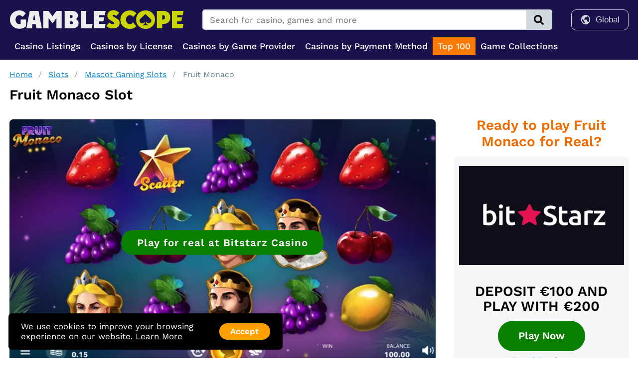

--- FILE ---
content_type: text/html; charset=utf-8
request_url: https://gamblescope.com/slots/fruit-monaco/
body_size: 26261
content:












<!DOCTYPE html>
<html lang="en" prefix="og: http://ogp.me/ns#">
<head>
        <meta charset="utf-8">
        <meta http-equiv="X-UA-Compatible" content="IE=edge">
        <meta name="viewport" content="width=device-width, initial-scale=1, minimum-scale=1">
        <title>Spin Fruit Monaco Slot for the Biggest Bonuses Available</title>
        <meta name="description" content="Try your luck with Fruit Monaco, a thrilling slot game filled with juicy fruits and exciting bonus features. Play now for a chance to win big!" />

        
            <link rel="canonical" href="https://gamblescope.com/slots/fruit-monaco/" />
            
                
            
        

        <meta name="dmca-site-verification" content="QWtReGxpQXp2ZW1iNXArWW85bWNEZz090" />
        <meta name="ahrefs-site-verification" content="40c93eda2c4014600d35b8d3e3c9ca8cb490ab08607fda0f7afa83e064d60e39">
        <meta name="google-site-verification" content="VBuR4gggDL6hMrAnWAzzblx6geN_3f8ou8Kkv439wGU" />
        <meta name='affelios-site-verification' value='affelios-site-verification=32e0409a-98ec-4d90-9060-f55d33d64415' />
        
        <style type="text/css">
            @font-face {
                font-family: 'Work Sans';
                font-style: normal;
                font-display: swap;
                font-weight: 400 600;
                src: url('/static/fonts/worksans-variable.ttf') format('truetype');
            }
        </style>        

        
    
        
            
                <style>html{padding:0;margin:0;scroll-behavior:smooth}html body{font-family:"Work Sans",sans-serif;padding:0;margin:0;font-size:14pt}html body.no-scroll{height:100%;overflow:hidden}html body .dashboard-wrapper{display:block;margin:0}html body .dashboard-wrapper .resource-wrapper{margin:0}html body section.page-403{display:flex;flex-direction:row;justify-content:center;align-items:center;box-sizing:border-box;flex-shrink:0;background-color:#1B114D;color:#fff;min-height:100vh}html body section.page-403 .intro{display:flex;flex-direction:column;justify-content:center;align-items:center;box-sizing:border-box;flex-shrink:0;margin-bottom:2em}html body section.page-403 .intro img{width:500px}@media (max-width:800px){html body section.page-403 .intro img{width:300px}}html body section.page-403 .intro .lang.hide{display:none}html body section.page-403 .intro .lang.active{display:block}html body section.page-403 .intro .lang h1{font-size:2em;color:#b3e5fc;margin-top:2em;text-align:center}@media (max-width:800px){html body section.page-403 .intro .lang h1{font-size:1.5em}}html body section.page-403 .intro .lang p{text-align:center;max-width:700px}@media (max-width:800px){html body section.page-403 .intro .lang p{max-width:auto}}html body section.page-403 .intro .lang-selector{margin:1.5em 0 0 0}html body section.page-403 .intro .lang-selector .button{color:#fff;font-weight:600;font-family:"Work Sans";padding:.4em 1.5em;font-size:1em;line-height:1em;text-decoration:none;border-radius:1em;background-color:#90a4ae;white-space:nowrap;outline:none;border:none;cursor:pointer;display:inline-block;margin:0 .25em 0 .25em}html body section.page-403 .intro .lang-selector .button.active{background-color:#ffa000}html body section .page-wrapper{max-width:1300px;width:100%;margin:0 auto;padding:0 1em 1em 1em;box-sizing:border-box}html body header{display:flex;flex-direction:row;justify-content:center;align-items:center;box-sizing:border-box;flex-shrink:0;background-color:#1B114D;color:#fff;padding:1em 0 .5em 0}@media (max-width:800px){html body header{padding:.35em 0;min-height:55px}}html body header .page-wrapper{display:flex;flex-direction:column;justify-content:flex-start;align-items:stretch;box-sizing:border-box;flex-shrink:0;max-width:1300px;width:100%;margin:0 auto;padding:0 1em;box-sizing:border-box}@media (max-width:800px){html body header .page-wrapper{flex-direction:row;padding-right:0}html body header .page-wrapper.active .header--wrapper .logo--wrapper{display:none}html body header .page-wrapper.active .header--wrapper .buttons--wrapper{display:none}}html body header .page-wrapper .header--wrapper{display:flex;flex-direction:row;justify-content:space-between;align-items:center;box-sizing:border-box;flex-shrink:0;margin-bottom:.75em}@media (max-width:800px){html body header .page-wrapper .header--wrapper{margin-bottom:0;flex-grow:2}}html body header .page-wrapper .header--wrapper .logo--wrapper img{display:block}@media (max-width:800px){html body header .page-wrapper .header--wrapper .logo--wrapper img{width:160px;height:auto}}html body header .page-wrapper .header--wrapper .space--wrapper{flex-grow:2}html body header .page-wrapper .header--wrapper .buttons--wrapper{display:flex;flex-direction:row;justify-content:space-between;align-items:center;box-sizing:border-box;flex-shrink:0;font-size:.9em}@media (max-width:800px){html body header .page-wrapper .header--wrapper .buttons--wrapper{order:1;flex-grow:2;justify-content:flex-end}}html body header .page-wrapper .header--wrapper .buttons--wrapper .button.signin{color:#cfd8dc;text-decoration:none;border:1px solid #cfd8dc;padding:.5em 1em;border-radius:10px}@media (max-width:800px){html body header .page-wrapper .header--wrapper .buttons--wrapper .button.signin{display:none}}html body header .page-wrapper .header--wrapper .buttons--wrapper .button.version{display:flex;flex-direction:row;justify-content:space-between;align-items:center;box-sizing:border-box;flex-shrink:0;color:#cfd8dc;border:1px solid #cfd8dc;border-radius:10px;padding:.5em 1em;background-color:transparent;font-size:13pt;cursor:pointer}@media (max-width:800px){html body header .page-wrapper .header--wrapper .buttons--wrapper .button.version{border:none;padding:0}}html body header .page-wrapper .header--wrapper .buttons--wrapper .button.version svg{fill:#cfd8dc;width:1.3em;height:1.3em}@media (max-width:800px){html body header .page-wrapper .header--wrapper .buttons--wrapper .button.version svg{height:1.5em;margin:.5em;fill:#fff}}html body header .page-wrapper .header--wrapper .buttons--wrapper .button.version .name{flex-grow:2;margin-left:.5em}@media (max-width:800px){html body header .page-wrapper .header--wrapper .buttons--wrapper .button.version .name{display:none}}html body header .page-wrapper .header--wrapper .buttons--wrapper .version--wrapper{position:relative}@media (max-width:800px){html body header .page-wrapper .header--wrapper .buttons--wrapper .version--wrapper{margin:0 .35em}}html body header .page-wrapper .header--wrapper .buttons--wrapper .version--wrapper.active .version--panel{display:flex}html body header .page-wrapper .header--wrapper .buttons--wrapper .version--wrapper.active .version--background{position:fixed;display:block;top:0;left:0;width:100%;height:100%;background-color:#000;opacity:.5;z-index:20}html body header .page-wrapper .header--wrapper .buttons--wrapper .version--wrapper .version--background{display:none}html body header .page-wrapper .header--wrapper .buttons--wrapper .version--wrapper .version--panel{box-shadow:0 1px 2px 0 rgba(0,0,0,.1);background-color:#eceff1;border-radius:.4em;padding:0;overflow:hidden;box-sizing:border-box;display:flex;flex-direction:column;justify-content:space-between;align-items:center;box-sizing:border-box;flex-shrink:0;position:absolute;top:calc(100% + 10px);right:0%;width:200px;display:none;z-index:30}@media (max-width:800px){html body header .page-wrapper .header--wrapper .buttons--wrapper .version--wrapper .version--panel{top:100%}}html body header .page-wrapper .header--wrapper .buttons--wrapper .version--wrapper .version--panel .option--wrapper{display:flex;flex-direction:row;justify-content:space-between;align-items:center;box-sizing:border-box;flex-shrink:0;text-decoration:none;width:100%;padding:.35em 1em}html body header .page-wrapper .header--wrapper .buttons--wrapper .version--wrapper .version--panel .option--wrapper:hover{background-color:#cfd8dc}html body header .page-wrapper .header--wrapper .buttons--wrapper .version--wrapper .version--panel .option--wrapper .icon--wrapper{display:flex;flex-direction:row;justify-content:center;align-items:center;box-sizing:border-box;flex-shrink:0;width:25px;height:25px}html body header .page-wrapper .header--wrapper .buttons--wrapper .version--wrapper .version--panel .option--wrapper .icon--wrapper svg{fill:#607d8b;width:25px;height:25px}html body header .page-wrapper .header--wrapper .buttons--wrapper .version--wrapper .version--panel .option--wrapper .name{flex-grow:2;margin-left:.5em;color:#607d8b}html body header .page-wrapper .header-search--wrapper{display:flex;flex-direction:row;justify-content:space-between;align-items:stretch;box-sizing:border-box;flex-shrink:0;flex-grow:2;border:2px solid #cfd8dc;color:#000;border-radius:5px;margin:0 2em}@media (max-width:800px){html body header .page-wrapper .header-search--wrapper{border:none;width:auto;margin:0 .5em 0 0;order:2;flex-grow:unset}}html body header .page-wrapper .header-search--wrapper.active{position:relative}@media (max-width:800px){html body header .page-wrapper .header-search--wrapper.active{margin:0;width:calc(100% - 1em);margin:3px 0}}html body header .page-wrapper .header-search--wrapper.active .search-field{display:block;z-index:30}html body header .page-wrapper .header-search--wrapper.active .search-button{display:none}html body header .page-wrapper .header-search--wrapper .search-field{border:none;padding:.5em .75em;outline:none;flex-grow:2;font-size:.9em;font-family:"Work Sans"}@media (max-width:800px){html body header .page-wrapper .header-search--wrapper .search-field{width:calc(60px - 1.5em);display:none}}html body header .page-wrapper .header-search--wrapper .search-button{display:flex;flex-direction:row;justify-content:center;align-items:center;box-sizing:border-box;flex-shrink:0;border:none;background-color:#cfd8dc;min-width:50px;flex-shrink:0;cursor:pointer}@media (max-width:800px){html body header .page-wrapper .header-search--wrapper .search-button{background:none;min-width:40px}}html body header .page-wrapper .header-search--wrapper .search-button svg{width:1.5em;height:1.5em;fill:#000}@media (max-width:800px){html body header .page-wrapper .header-search--wrapper .search-button svg{fill:#fff}}html body header .page-wrapper .header-search--wrapper .search-background{position:fixed;display:block;top:0;left:0;width:100%;height:100%;background-color:#000;opacity:.5;z-index:20}html body header .page-wrapper .header-search--wrapper .search-panel{box-shadow:0 1px 2px 0 rgba(0,0,0,.1);background-color:#fff;border-radius:2px;padding:.5em 1em 1em 1em;overflow:hidden;box-sizing:border-box;display:flex;flex-direction:column;justify-content:space-between;align-items:stretch;box-sizing:border-box;flex-shrink:0;position:absolute;z-index:30;top:calc(100% + 7px);width:100%;height:450px;overflow-y:scroll}@media (max-width:800px){html body header .page-wrapper .header-search--wrapper .search-panel{height:550px}}html body header .page-wrapper .header-search--wrapper .search-panel.loading{display:flex;flex-direction:row;justify-content:center;align-items:center;box-sizing:border-box;flex-shrink:0;overflow-y:unset;height:120px}html body header .page-wrapper .header-search--wrapper .search-panel.loading .spinner{display:block}html body header .page-wrapper .header-search--wrapper .search-panel.loading .results-wrapper{display:none}html body header .page-wrapper .header-search--wrapper .search-panel.empty{display:flex;flex-direction:row;justify-content:center;align-items:center;box-sizing:border-box;flex-shrink:0;overflow-y:unset;height:120px}html body header .page-wrapper .header-search--wrapper .search-panel .results-wrapper{display:flex;flex-direction:column;justify-content:flex-start;align-items:stretch;box-sizing:border-box;flex-shrink:0}html body header .page-wrapper .header-search--wrapper .search-panel .results-wrapper .category{font-weight:600;font-size:1.1em;margin:.5em 0}html body header .page-wrapper .header-search--wrapper .search-panel .results-wrapper .item{display:flex;flex-direction:row;justify-content:space-between;align-items:center;box-sizing:border-box;flex-shrink:0;padding:.35em .5em}html body header .page-wrapper .header-search--wrapper .search-panel .results-wrapper .item a{color:#0288d1;text-decoration:none;font-size:.9em;flex-grow:2}html body header .page-wrapper .header-search--wrapper .search-panel .results-wrapper .item a.row{display:flex;flex-direction:row;justify-content:flex-start;align-items:center;box-sizing:border-box;flex-shrink:0}@media (max-width:800px){html body header .page-wrapper .header-search--wrapper .search-panel .results-wrapper .item a.row{justify-content:space-between}}html body header .page-wrapper .header-search--wrapper .search-panel .results-wrapper .item a.row .title{min-width:200px}@media (max-width:800px){html body header .page-wrapper .header-search--wrapper .search-panel .results-wrapper .item a.row .title{min-width:unset;flex-grow:2}}html body header .page-wrapper .header-search--wrapper .search-panel .results-wrapper .item a.row .rank-title{font-size:.8em;margin-left:1.5em;color:#689f38}html body header .page-wrapper .header-search--wrapper .search-panel .results-wrapper .item a.row .rank-value{color:#000;font-size:.8em;margin-left:5px}html body header .page-wrapper .header-search--wrapper .search-panel .results-wrapper .item a em{font-weight:600;font-style:normal}html body header .page-wrapper .header-search--wrapper .search-panel .results-wrapper .item:hover{background-color:#F5F6F8;border-radius:5px}html body header .page-wrapper .header-search--wrapper .search-panel .spinner{display:none;width:2.5em;height:2.5em;fill:#0288d1;animation:spin 1s infinite linear}html body header .page-wrapper .menu--wrapper{padding:0}@media (max-width:800px){html body header .page-wrapper .menu--wrapper{position:fixed;background-color:#ffd600;bottom:0;left:0;width:100%;padding:0;box-shadow:0 -3px 10px 0 rgba(0,0,0,.2);border:none;z-index:30}}html body header .page-wrapper .menu--wrapper .nav-v4{display:flex;flex-direction:row;justify-content:flex-start;align-items:center;box-sizing:border-box;flex-shrink:0;flex-grow:2}html body header .page-wrapper .menu--wrapper .nav-v4 .node.only-mobile{display:none}@media (max-width:800px){html body header .page-wrapper .menu--wrapper .nav-v4 .node.only-mobile{display:flex}}@media (max-width:800px){html body header .page-wrapper .menu--wrapper .nav-v4 .node.only-desktop{display:none}}@media (hover:hover){html body header .page-wrapper .menu--wrapper .nav-v4 .node:hover .root{color:#90caf9}html body header .page-wrapper .menu--wrapper .nav-v4 .node:hover .root.hot{color:#fff}html body header .page-wrapper .menu--wrapper .nav-v4 .node:hover .root.with-panel{color:#e3f2fd;background-color:#1E1E3F;border-top-left-radius:5px;border-top-right-radius:5px;transition:background-color .25s step-end,color .25s step-end}html body header .page-wrapper .menu--wrapper .nav-v4 .node:hover .panel{display:flex;transform:scale(1);transition:transform .25s step-end}}html body header .page-wrapper .menu--wrapper .nav-v4 .node .root{display:flex;flex-direction:row;justify-content:center;align-items:center;box-sizing:border-box;flex-shrink:0;cursor:pointer;color:#fff;font-weight:500;font-family:"Work Sans",sans-serif;font-size:.95em;padding:8px 10px;border:none;width:100%;text-decoration:none;outline:none;box-shadow:none;white-space:nowrap}html body header .page-wrapper .menu--wrapper .nav-v4 .node .root.hot{background-color:#FC7905}html body header .page-wrapper .menu--wrapper .nav-v4 .node .root.with-panel{transition:background-color .1s step-end}html body header .page-wrapper .menu--wrapper .nav-v4 .node .root.active{background-color:#414491;color:#fff}html body header .page-wrapper .menu--wrapper .nav-v4 .node .root .icon-wrapper{display:none}@media (max-width:800px){html body header .page-wrapper .menu--wrapper .nav-v4 .node .root{display:flex;flex-direction:column;justify-content:space-between;align-items:center;box-sizing:border-box;flex-shrink:0;background-color:#ffd600;color:#FAFBFF;font-size:.85em;min-height:55px;line-height:1.2em;font-weight:400;padding-bottom:.5em;margin:0}html body header .page-wrapper .menu--wrapper .nav-v4 .node .root .icon-wrapper{display:flex;flex-direction:column;justify-content:center;align-items:center;box-sizing:border-box;flex-shrink:0;flex-grow:2}html body header .page-wrapper .menu--wrapper .nav-v4 .node .root .icon-wrapper .icon{display:flex;flex-direction:column;justify-content:center;align-items:center;box-sizing:border-box;flex-shrink:0}html body header .page-wrapper .menu--wrapper .nav-v4 .node .root .icon-wrapper .icon img{display:block;width:1.5em;height:1.5em}html body header .page-wrapper .menu--wrapper .nav-v4 .node .root .icon-wrapper .icon img.rating{transform:scale(.75)}html body header .page-wrapper .menu--wrapper .nav-v4 .node .root .icon-wrapper .icon img.top{transform:scale(.9)}html body header .page-wrapper .menu--wrapper .nav-v4 .node .root .icon-wrapper .icon img.crypto{transform:scale(1.2)}html body header .page-wrapper .menu--wrapper .nav-v4 .node .root .icon-wrapper .icon img.new{transform:scale(.95)}html body header .page-wrapper .menu--wrapper .nav-v4 .node .root .icon-wrapper .icon svg{fill:#000;width:1.5em;height:1.5em}html body header .page-wrapper .menu--wrapper .nav-v4 .node .root span{font-size:.9em;font-weight:700;color:#000}}html body header .page-wrapper .menu--wrapper .nav-v4 .node .panel-background{position:fixed;display:block;top:0;left:0;width:100%;height:100%;background-color:#000;opacity:.5;z-index:20;display:none}html body header .page-wrapper .menu--wrapper .nav-v4 .node .panel{display:flex;flex-direction:row;justify-content:center;align-items:center;box-sizing:border-box;flex-shrink:0;box-shadow:0 1px 2px 0 rgba(0,0,0,.1);position:absolute;left:0;width:100%;background-color:#1E1E3F;box-sizing:border-box;padding:0;overflow:hidden;z-index:100;transition:transform .1s step-end;transform:scale(0);opacity:.98;border-bottom-left-radius:5px;border-bottom-right-radius:5px;border-top-right-radius:5px}html body header .page-wrapper .menu--wrapper .nav-v4 .node .panel.size-s{width:300px;left:unset}@media (max-width:800px){html body header .page-wrapper .menu--wrapper .nav-v4 .node .panel{display:none}}html body header .page-wrapper .menu--wrapper .nav-v4 .node .panel .panel-wrapper{display:flex;flex-direction:row;justify-content:flex-start;align-items:stretch;box-sizing:border-box;flex-shrink:0;width:100%;max-width:1300px;margin:.5em auto}@media (max-width:800px){html body header .page-wrapper .menu--wrapper .nav-v4 .node .panel .panel-wrapper{width:100%;height:100%;padding:0;margin:0 auto;display:flex;flex-direction:column;justify-content:flex-start;align-items:stretch;box-sizing:border-box;flex-shrink:0}}html body header .page-wrapper .menu--wrapper .nav-v4 .node .panel .panel-wrapper .box{display:flex;flex-direction:column;justify-content:flex-start;align-items:flex-start;box-sizing:border-box;flex-shrink:0;margin:0 1em;min-width:calc(100% / 5 - 2em);box-sizing:border-box;padding:.25em 0}@media (max-width:800px){html body header .page-wrapper .menu--wrapper .nav-v4 .node .panel .panel-wrapper .box{margin:0 0 1em 0}}html body header .page-wrapper .menu--wrapper .nav-v4 .node .panel .panel-wrapper .box .title{font-size:1.1em;border-bottom:2px solid #cad400;padding:0 1.5em .5em 0;margin-bottom:.5em;font-weight:600;color:#fff}@media (max-width:800px){html body header .page-wrapper .menu--wrapper .nav-v4 .node .panel .panel-wrapper .box .title{font-size:.9em}}html body header .page-wrapper .menu--wrapper .nav-v4 .node .panel .panel-wrapper .box .title.more{margin-top:1.5em}html body header .page-wrapper .menu--wrapper .nav-v4 .node .panel .panel-wrapper .box a{display:flex;flex-direction:row;justify-content:flex-start;align-items:center;box-sizing:border-box;flex-shrink:0;font-size:1em;text-decoration:none;color:#fff;margin:.35em 0}@media (max-width:800px){html body header .page-wrapper .menu--wrapper .nav-v4 .node .panel .panel-wrapper .box a{width:100%;padding:.35em 1em;border-bottom:1px solid #bdbdbd;margin:0;color:#fff;font-size:.7em}}html body header .page-wrapper .menu--wrapper .nav-v4 .node .panel .panel-wrapper .box a.overview{color:#81d4fa;font-weight:700}@media (hover:hover){html body header .page-wrapper .menu--wrapper .nav-v4 .node .panel .panel-wrapper .box a:hover span{text-decoration:underline}}@media (hover:hover) and (max-width:800px){html body header .page-wrapper .menu--wrapper .nav-v4 .node .panel .panel-wrapper .box a:hover span{text-decoration:none}}html body header .page-wrapper .menu--wrapper .nav-v4 .node .panel .panel-wrapper .box a span.count{color:#cad400}html body header .page-wrapper .menu--wrapper .nav-v4 .node .panel .panel-wrapper .box a span.icon{display:flex;flex-direction:row;justify-content:center;align-items:center;box-sizing:border-box;flex-shrink:0;min-width:40px;margin-right:.5em}html body header .page-wrapper .menu--wrapper .nav-v4 .node .panel .panel-wrapper .box a span.icon.icon-box{background-color:#4b4e65;border-radius:4px;padding:.45em .3em}html body header .page-wrapper .menu--wrapper .nav-v4 .node .panel .panel-wrapper .box a span.tag.new{box-shadow:0 1px 2px 0 rgba(0,0,0,.1);background-color:#d32f2f;border-radius:.4em;padding:2px 5px;overflow:hidden;box-sizing:border-box;font-size:.75em;text-transform:uppercase;margin-left:10px;text-decoration:none;font-weight:700}html body header .page-wrapper .menu--wrapper .nav-v4 .node .panel .panel-wrapper .box a svg{height:1.2em;width:1.2em;fill:#fff}html body header .page-wrapper .menu--wrapper .nav-v4 .node .panel .panel-wrapper .box.bettings-kind{display:flex;flex-direction:row;justify-content:space-between;align-items:flex-start;box-sizing:border-box;flex-shrink:0;flex-wrap:wrap;width:500px}@media (max-width:800px){html body header .page-wrapper .menu--wrapper .nav-v4 .node .panel .panel-wrapper .box.bettings-kind{width:100%;display:flex;flex-direction:column;justify-content:flex-start;align-items:flex-start;box-sizing:border-box;flex-shrink:0}}html body header .page-wrapper .menu--wrapper .nav-v4 .node .panel .panel-wrapper .box.bettings-kind .title-wrapper{width:100%;margin:0 0 1.2em 0}html body header .page-wrapper .menu--wrapper .nav-v4 .node .panel .panel-wrapper .box.bettings-kind a{flex-basis:50%}@media (max-width:800px){html body header .page-wrapper .menu--wrapper .nav-v4 .node .panel .panel-wrapper .box.bettings-kind a{flex-basis:auto}}html body header .page-wrapper .menu--wrapper .nav-v4 .node .panel .panel-wrapper .box.casinos-play{padding-top:2.7em}html body header .page-wrapper .menu--wrapper .nav-v4 .node .panel .panel-wrapper .box.casinos-play:first-child{padding-top:0}html body header .page-wrapper .menu--wrapper .nav-v4 .node .panel.collapsed .box{padding:0;margin-bottom:0}html body header .page-wrapper .menu--wrapper .nav-v4 .node .panel.collapsed .box .title{display:flex;flex-direction:row;justify-content:space-between;align-items:center;box-sizing:border-box;flex-shrink:0;border-bottom:1px solid #636363;align-self:stretch;padding:.5em 1em;margin:0;cursor:pointer}html body header .page-wrapper .menu--wrapper .nav-v4 .node .panel.collapsed .box .title.more{margin-top:0}html body header .page-wrapper .menu--wrapper .nav-v4 .node .panel.collapsed .box .title::after{content:url("data:image/svg+xml,%3Csvg xmlns='http://www.w3.org/2000/svg' viewBox='0 0 24 24'%3E%3Cpath fill='%23ffffff' d='M7.41,8.58L12,13.17L16.59,8.58L18,10L12,16L6,10L7.41,8.58Z' /%3E%3C/svg%3E");display:block;width:1.5em;height:1.5em;-webkit-transition:transform .4s ease-in-out;-moz-transition:transform .4s ease-in-out;-ms-transition:transform .4s ease-in-out;-o-transition:transform .4s ease-in-out;transition:transform .4s ease-in-out}html body header .page-wrapper .menu--wrapper .nav-v4 .node .panel.collapsed .box a{display:none;font-size:1.1em}html body header .page-wrapper .menu--wrapper .nav-v4 .node .panel.collapsed .box.simple.hot{background-color:#FC7905}html body header .page-wrapper .menu--wrapper .nav-v4 .node .panel.collapsed .box.simple a{display:flex;border-bottom:1px solid #636363;padding:.5em 1em;margin:0;font-size:.9em;font-weight:600;color:#fff}html body header .page-wrapper .menu--wrapper .nav-v4 .node .panel.collapsed .box.simple a .tag.new{box-shadow:0 1px 2px 0 rgba(0,0,0,.1);background-color:#d32f2f;border-radius:.4em;padding:2px 5px;overflow:hidden;box-sizing:border-box;font-size:.8em;text-transform:uppercase;margin-left:10px}html body header .page-wrapper .menu--wrapper .nav-v4 .node .panel.collapsed .box.expanded a{display:block;background-color:#fff;box-sizing:border-box;font-size:.9em;color:#000;padding:.5em 1em}html body header .page-wrapper .menu--wrapper .nav-v4 .node .panel.collapsed .box.expanded a.overview{font-weight:700}html body header .page-wrapper .menu--wrapper .nav-v4 .node .panel.collapsed .box.expanded .title{color:#cad400}html body header .page-wrapper .menu--wrapper .nav-v4 .node .panel.collapsed .box.expanded .title::after{transform:rotate(180deg)}@media (max-width:800px){html body header .page-wrapper .menu--wrapper .nav-v4 .node{width:calc(100% / 5)}html body header .page-wrapper .menu--wrapper .nav-v4 .node.active .root{background-color:#eceff1;color:#000;z-index:30}html body header .page-wrapper .menu--wrapper .nav-v4 .node.active .root .icon svg{fill:#000}html body header .page-wrapper .menu--wrapper .nav-v4 .node.active .root span{color:#000}html body header .page-wrapper .menu--wrapper .nav-v4 .node.active .panel{overflow-y:scroll;opacity:1;display:flex;transform:scale(1);transition:transform .25s step-end;top:0;bottom:59px;box-sizing:border-box;z-index:30;position:fixed;width:80%}html body header .page-wrapper .menu--wrapper .nav-v4 .node.active .panel-background{display:flex}}html body header .page-wrapper .header--geo--wrapper{display:flex;flex-direction:row;justify-content:flex-start;align-items:center;box-sizing:border-box;flex-shrink:0;color:#cfd8dc;text-decoration:none;border:1px solid #cfd8dc;border-radius:10px;margin-right:.75em;min-width:170px;min-height:38px}@media (max-width:800px){html body header .page-wrapper .header--geo--wrapper{border:none;min-width:unset;min-height:unset;margin-right:0}}html body header .page-wrapper .header--geo--wrapper .location-wrapper{display:flex;flex-direction:row;justify-content:center;align-items:center;box-sizing:border-box;flex-shrink:0;padding:0}html body header .page-wrapper .header--geo--wrapper .location-wrapper .geo-selector{cursor:pointer}html body header .page-wrapper .header--geo--wrapper .location-wrapper.location-button .geo-selector.icon{padding:.5em 0 .5em .75em;width:20px;height:auto}@media (max-width:800px){html body header .page-wrapper .header--geo--wrapper .location-wrapper.location-button .geo-selector.icon{padding-right:.5em;padding-left:.5em;width:25px}}html body header .page-wrapper .header--geo--wrapper .location-wrapper.geo .geo-selector{padding:.5em .75em .5em .75em;color:#cfd8dc}@media (max-width:800px){html body header .page-wrapper .header--geo--wrapper .location-wrapper.geo{display:none}}html body footer{display:flex;flex-direction:row;justify-content:center;align-items:center;box-sizing:border-box;flex-shrink:0;background-color:#1B114D;color:#fff;padding:1em 0 1.5em 0}@media (max-width:800px){html body footer{padding:.5em 0 70px 0}}html body footer .page-wrapper{display:flex;flex-direction:row;justify-content:space-between;align-items:stretch;box-sizing:border-box;flex-shrink:0;max-width:1300px;width:100%;margin:0 auto;padding:0 1em;box-sizing:border-box}@media (max-width:800px){html body footer .page-wrapper{flex-direction:column}}html body footer .page-wrapper .main{flex-grow:2}html body footer .page-wrapper .main .menu{display:flex;flex-direction:row;justify-content:flex-start;align-items:flex-start;box-sizing:border-box;flex-shrink:0;list-style:none;padding:.2em 0;margin:0}html body footer .page-wrapper .main .menu.geo{margin-top:.35em}html body footer .page-wrapper .main .menu.geo .country{display:flex;flex-direction:row;justify-content:flex-start;align-items:center;box-sizing:border-box;flex-shrink:0;text-decoration:none}@media (hover:hover){html body footer .page-wrapper .main .menu.geo .country:hover span{text-decoration:underline}}html body footer .page-wrapper .main .menu.geo .country img{margin-right:.5em}html body footer .page-wrapper .main .menu.geo .country span{color:#b0bec5}@media (max-width:800px){html body footer .page-wrapper .main .menu{flex-wrap:wrap;justify-content:center;font-size:.85em}}html body footer .page-wrapper .main .menu li{margin:0 1em 0 0;padding:0}@media (max-width:800px){html body footer .page-wrapper .main .menu li{margin:0 .5em}}html body footer .page-wrapper .main .menu li a{color:#fff;text-decoration:none;font-size:.9em}html body footer .page-wrapper .main .menu li a:hover{text-decoration:underline}html body footer .page-wrapper .main .footer--geo--wrapper{display:flex;flex-direction:row;justify-content:flex-start;align-items:center;box-sizing:border-box;flex-shrink:0}@media (max-width:800px){html body footer .page-wrapper .main .footer--geo--wrapper{justify-content:center}}html body footer .page-wrapper .main .footer--geo--wrapper .location-button{display:flex;flex-direction:row;justify-content:flex-start;align-items:center;box-sizing:border-box;flex-shrink:0}html body footer .page-wrapper .main .footer--geo--wrapper .location-button img{padding-right:.5em;width:20px;height:auto}html body footer .page-wrapper .main .footer--geo--wrapper .location-wrapper{display:flex;flex-direction:row;justify-content:flex-start;align-items:center;box-sizing:border-box;flex-shrink:0;cursor:pointer}html body footer .page-wrapper .main .footer--geo--wrapper .location-wrapper .geo-selector{color:#b0bec5;font-size:.9em}html body footer .page-wrapper .second{display:flex;flex-direction:column;justify-content:space-between;align-items:flex-end;box-sizing:border-box;flex-shrink:0;width:500px}@media (max-width:800px){html body footer .page-wrapper .second{width:100%;align-items:center}}html body footer .page-wrapper .second .badges{display:flex;flex-direction:row;justify-content:flex-end;align-items:center;box-sizing:border-box;flex-shrink:0;flex-grow:2;flex-wrap:wrap}@media (max-width:800px){html body footer .page-wrapper .second .badges{justify-content:center;margin-top:1em}}html body footer .page-wrapper .second .badges a{text-decoration:none}html body footer .page-wrapper .second .badges img{margin:0 0 0 1em;display:block}@media (max-width:800px){html body footer .page-wrapper .second .badges img{transform:scale(.8);margin:.25em}}html body footer .page-wrapper .second .copy{color:#b0bec5;font-size:.8em;margin-top:1em}@media (max-width:800px){html body footer .page-wrapper .second .copy{display:none}}html body .top-scroll-wrapper{display:flex;flex-direction:row;justify-content:center;align-items:center;box-sizing:border-box;flex-shrink:0;box-shadow:0 1px 2px 0 rgba(0,0,0,.1);position:fixed;right:1em;bottom:25px;cursor:pointer;width:50px;height:50px;border-radius:50%;background-color:#CAD400;display:none;z-index:2}@media (max-width:800px){html body .top-scroll-wrapper{bottom:75px}}html body .top-scroll-wrapper svg{display:block;fill:#000;transform:rotate(180deg);width:40px;height:40px}html body .alert-cookies{position:fixed;bottom:1em;left:1em;display:flex;flex-direction:row;justify-content:space-between;align-items:center;box-sizing:border-box;flex-shrink:0;box-shadow:0 1px 2px 0 rgba(0,0,0,.1);background-color:#000;border-radius:.4em;padding:1em 1.5em;overflow:hidden;box-sizing:border-box;font-size:.9em;width:550px;z-index:20}@media (max-width:800px){html body .alert-cookies{width:calc(100% - 2em);padding:.5em 1em;bottom:140px}}html body .alert-cookies p{color:#fff;font-family:"Work Sans";flex-grow:2;padding:0;margin:0}@media (max-width:800px){html body .alert-cookies p{font-size:.8em}}html body .alert-cookies p a{text-decoration:underline;color:#fff}html body .alert-cookies button{color:#fff;font-weight:600;font-family:"Work Sans";padding:.4em 1.5em;font-size:1.2em;line-height:1em;text-decoration:none;border-radius:1em;background-color:#ffa000;white-space:nowrap;outline:none;border:none;cursor:pointer;display:inline-block;flex-basis:150px;font-size:1em;padding:.5em 1em}@media (max-width:800px){html body .alert-cookies button{font-size:.8em}}html body .location-wrapper .location-background{display:none}html body .location-wrapper .location-panel{display:none}html body .location-wrapper.active{position:relative;cursor:default}html body .location-wrapper.active .location-background{position:fixed;display:block;top:0;left:0;width:100%;height:100%;background-color:#000;opacity:.5;z-index:20}html body .location-wrapper.active .location-panel{box-shadow:0 1px 2px 0 rgba(0,0,0,.1);background-color:#fff;border-radius:.4em;padding:1em 1em 1em 1em;overflow:hidden;box-sizing:border-box;display:flex;flex-direction:column;justify-content:space-between;align-items:center;box-sizing:border-box;flex-shrink:0;position:fixed;z-index:30;top:50%;left:50%;transform:translate(-50%,-50%);width:400px;height:490px;font-size:17px}@media (max-width:800px){html body .location-wrapper.active .location-panel{width:90%;top:calc(50% - 45px)}}html body .location-wrapper.active .location-panel .header{margin:.5em}html body .location-wrapper.active .location-panel h4{margin:0;padding:0;font-weight:300;font-size:1.3em;color:#78909c}html body .location-wrapper.active .location-panel input{background:none;font-size:.9em;padding:.75em 1em;border:1px solid #546e7a;color:#546e7a;outline:none;border-radius:1em;font-family:"Work Sans",sans-serif;width:100%;box-sizing:border-box;text-align:left;cursor:text;margin:1em 0}html body .location-wrapper.active .location-panel input::placeholder{color:#546e7a}html body .location-wrapper.active .location-panel .location-default{color:#000;align-self:stretch;font-size:.9em;margin:.75em 0 0 0}html body .location-wrapper.active .location-panel .location-default span{color:#0288d1;cursor:pointer}html body .location-wrapper.active .location-panel .list-wrapper{flex-grow:2;min-height:1px;width:100%}html body .location-wrapper.active .location-panel .list-wrapper ul{display:flex;flex-direction:column;justify-content:flex-start;align-items:stretch;box-sizing:border-box;flex-shrink:0;width:100%;border:1px solid #cfd8dc;list-style:none;padding:0;margin:0;overflow-y:scroll;height:100%;border-radius:10px;box-sizing:border-box}html body .location-wrapper.active .location-panel .list-wrapper ul li{display:flex;flex-direction:row;justify-content:flex-start;align-items:center;box-sizing:border-box;flex-shrink:0;padding:.5em;margin:0;cursor:pointer;color:#000}@media (hover:hover){html body .location-wrapper.active .location-panel .list-wrapper ul li:hover{background-color:#eceff1}}html body .location-wrapper.active .location-panel .list-wrapper ul li span{padding-left:1em}html body .location-wrapper.active .location-panel .close{background:none;padding:0;border:none;cursor:pointer;position:fixed;top:.5em;right:.5em}html body .location-wrapper.active .location-panel .close svg{width:16pt;height:16pt}html body .restricted-wrapper .visit{width:100%}html body .restricted-wrapper .restricted-background{display:none}html body .restricted-wrapper .restricted-panel{display:none}html body .restricted-wrapper.active{position:relative;cursor:default}html body .restricted-wrapper.active .restricted-background{position:fixed;display:block;top:0;left:0;width:100%;height:100%;background-color:#000;opacity:.5;z-index:20}html body .restricted-wrapper.active .restricted-panel{box-shadow:0 1px 2px 0 rgba(0,0,0,.1);background-color:#fff;border-radius:.4em;padding:.5em;overflow:hidden;box-sizing:border-box;display:flex;flex-direction:column;justify-content:space-between;align-items:center;box-sizing:border-box;flex-shrink:0;position:fixed;z-index:30;top:50%;left:50%;transform:translate(-50%,-50%);width:600px;height:450px;font-size:17px}@media (max-width:800px){html body .restricted-wrapper.active .restricted-panel{width:90%;top:calc(50%);height:550px}}html body .restricted-wrapper.active .restricted-panel .close{background:none;padding:0;border:none;cursor:pointer;position:fixed;top:.5em;right:.5em}html body .restricted-wrapper.active .restricted-panel .close svg{width:16pt;height:16pt}html body .restricted-wrapper.active .restricted-panel .icon--wrapper{padding:1em 0 .5em 0}html body .restricted-wrapper.active .restricted-panel .icon--wrapper svg{width:60px;height:60px;fill:#d50000}html body .restricted-wrapper.active .restricted-panel h4{font-size:1.2em;text-align:center;padding:0;margin:0 0 .5em 0}@media (max-width:800px){html body .restricted-wrapper.active .restricted-panel h4{font-size:1.3em}}html body .restricted-wrapper.active .restricted-panel .recommended--instead{flex-grow:2;align-self:stretch;margin:.75em 0 0 0}html body .restricted-wrapper.active .restricted-panel .recommended--instead .restricted-table .restricted-row{display:flex;flex-direction:row;justify-content:space-between;align-items:stretch;box-sizing:border-box;flex-shrink:0;padding:.25em 0}html body .restricted-wrapper.active .restricted-panel .recommended--instead .restricted-table .restricted-row:nth-child(odd){background-color:#f5f5f5;padding:.5em 0}html body .restricted-wrapper.active .restricted-panel .recommended--instead .restricted-table .restricted-row .restricted-logo--wrapper{display:flex;flex-direction:row;justify-content:center;align-items:center;box-sizing:border-box;flex-shrink:0;width:120px;min-height:65px;padding:.15em .5em;border-radius:.5em}html body .restricted-wrapper.active .restricted-panel .recommended--instead .restricted-table .restricted-row .restricted-logo--wrapper img{max-width:100%;display:block;height:auto}html body .restricted-wrapper.active .restricted-panel .recommended--instead .restricted-table .restricted-row .restricted-content{display:flex;flex-direction:row;justify-content:space-between;align-items:stretch;box-sizing:border-box;flex-shrink:0;flex-grow:2;flex-shrink:1}@media (max-width:800px){html body .restricted-wrapper.active .restricted-panel .recommended--instead .restricted-table .restricted-row .restricted-content{flex-direction:column}}html body .restricted-wrapper.active .restricted-panel .recommended--instead .restricted-table .restricted-row .restricted-content .restricted-main{display:flex;flex-direction:row;justify-content:space-between;align-items:stretch;box-sizing:border-box;flex-shrink:0;flex-grow:2;flex-shrink:1}@media (max-width:800px){html body .restricted-wrapper.active .restricted-panel .recommended--instead .restricted-table .restricted-row .restricted-content .restricted-main{padding:.25em 0}}html body .restricted-wrapper.active .restricted-panel .recommended--instead .restricted-table .restricted-row .restricted-content .restricted-main .restricted-title{display:flex;flex-direction:row;justify-content:flex-start;align-items:center;box-sizing:border-box;flex-shrink:0;font-weight:700;flex-grow:2;font-size:1.1em;padding:0 .5em 0 1em;flex-shrink:1;line-height:1em}html body .restricted-wrapper.active .restricted-panel .recommended--instead .restricted-table .restricted-row .restricted-content .restricted-main .restricted-title a{text-decoration:none;color:#000}html body .restricted-wrapper.active .restricted-panel .recommended--instead .restricted-table .restricted-row .restricted-content .restricted-main .restricted-traffic{display:flex;flex-direction:column;justify-content:center;align-items:center;box-sizing:border-box;flex-shrink:0;width:140px}@media (max-width:800px){html body .restricted-wrapper.active .restricted-panel .recommended--instead .restricted-table .restricted-row .restricted-content .restricted-main .restricted-traffic{width:100px;font-size:.8em}}html body .restricted-wrapper.active .restricted-panel .recommended--instead .restricted-table .restricted-row .restricted-content .restricted-main .restricted-traffic .value{background-color:#ffca28;color:#000;padding:.15em .5em;text-align:center;border-radius:4px}html body .restricted-wrapper.active .restricted-panel .recommended--instead .restricted-table .restricted-row .restricted-content .restricted-main .restricted-traffic .name{font-size:.75em;color:#90a4ae;padding-top:.5em}html body .restricted-wrapper.active .restricted-panel .recommended--instead .restricted-table .restricted-row .restricted-content .restricted-cta{display:flex;flex-direction:row;justify-content:flex-end;align-items:center;box-sizing:border-box;flex-shrink:0}@media (max-width:800px){html body .restricted-wrapper.active .restricted-panel .recommended--instead .restricted-table .restricted-row .restricted-content .restricted-cta{justify-content:space-between;padding:.25em 0 .25em .5em}}html body .restricted-wrapper.active .restricted-panel .recommended--instead .restricted-table .restricted-row .restricted-content .restricted-cta .btn{color:#fff;font-weight:600;font-family:"Work Sans";padding:.5em;font-size:1.2em;line-height:1em;text-decoration:none;border-radius:5px;background-color:#ffa000;white-space:nowrap;outline:none;border:none;cursor:pointer;display:inline-block;margin:0 .25em;text-align:center}@media (max-width:800px){html body .restricted-wrapper.active .restricted-panel .recommended--instead .restricted-table .restricted-row .restricted-content .restricted-cta .btn{padding:.25em .75em}}html body .restricted-wrapper.active .restricted-panel .recommended--instead .restricted-table .restricted-row .restricted-content .restricted-cta .btn.restricted-review{background-color:#e53935}html body .restricted-wrapper.active .restricted-panel .recommended--instead .restricted-table .restricted-row .restricted-content .restricted-cta .btn.restricted-visit{background-color:#24b52e;padding:.5em .75em}@media (max-width:800px){html body .restricted-wrapper.active .restricted-panel .recommended--instead .restricted-table .restricted-row .restricted-content .restricted-cta .btn.restricted-visit{padding:.25em .75em;flex-grow:2}}html body .restricted-wrapper.active .restricted-panel p{padding:0;margin:0}html body .restricted-wrapper.active .restricted-panel p.note{color:#90a4ae}html body .restricted-wrapper.active .restricted-panel p.note a{color:inherit;text-decoration:underline}html body .tags-wrapper{display:flex;flex-direction:row;justify-content:flex-start;align-items:center;box-sizing:border-box;flex-shrink:0;padding:0 .5em;background-color:#F5F6F8;border-bottom:1px solid #cfd8dc;min-height:1px}html body .tags-wrapper span{box-shadow:0 1px 2px 0 rgba(0,0,0,.1);background-color:#fff;border-radius:.4em;padding:.2em .5em;overflow:hidden;box-sizing:border-box;margin:1em .5em;font-size:.8em;color:#fff}html body .tags-wrapper span a{color:#fff}html body .tags-wrapper span.is-disabled{background-color:#c62828}html body .tags-wrapper span.not-searchable{background-color:#fb8c00}html body .tags-wrapper span.is-redirected{background-color:#1976d2}html body .tags-wrapper span.is-draft{background-color:#b0bec5}html body .tags-wrapper span.is-blog{background-color:#ab47bc}.content-wrapper h1.center,.content-wrapper h2.center,.content-wrapper h3.center{text-align:center;padding:0 1em}.content-wrapper h1{font-size:2.1em}@media (max-width:800px){.content-wrapper h1{font-size:1.6em;margin:.75em 0 0 0}}.content h2{font-size:1.5em}.content h3{border-bottom:5px solid #CAD400;padding:0 0 .3em 0;display:inline-block;margin:0}.content blockquote{box-shadow:0 1px 2px 0 rgba(0,0,0,.1);background-color:#F5F6F8;border-radius:0;padding:.75em 1em;overflow:hidden;box-sizing:border-box;margin:0 0 1em 0;color:#607d8b;border-left:5px solid #CAD400;line-height:1.5em}.content blockquote p{margin:.5em}.content blockquote p a{color:#607d8b;text-decoration:underline}.content blockquote.dark{background-color:#607d8b;border-left-color:#f0c21b;color:#fff}.content blockquote.yellow{background-color:#fefbec;border:3px solid #b32c1e;border-radius:10px;color:#000}.content iframe{box-shadow:0 1px 2px 0 rgba(0,0,0,.1);background-color:#fff;border-radius:.4em;padding:0;overflow:hidden;box-sizing:border-box;width:100%;aspect-ratio:16/9;border:none;outline:none}.content a{color:#0288d1;text-decoration:none}@media (hover:hover){.content a:hover{text-decoration:underline}}.content a[name]{display:block;position:relative;top:-60px;visibility:hidden}@media (max-width:800px){.content a img{max-width:100%;height:auto}}@media (max-width:800px){.content a[name]{display:block;position:relative;top:-10px;visibility:hidden}}.content p{line-height:1.5em}.content hr{display:block;margin:1.5em 0;border:none}.content figure{display:flex;flex-direction:row;justify-content:center;align-items:center;box-sizing:border-box;flex-shrink:0;margin:1em 0;padding:0}.content figure img{display:block;max-width:100%}@media (max-width:800px){.content ul,.content ol{margin:1em 0 0 1.5em;padding:0}}.content ul li p,.content ol li p{margin:.5em 0}.faq-list{display:flex;flex-direction:row;justify-content:flex-start;align-items:stretch;box-sizing:border-box;flex-shrink:0;flex-wrap:wrap;margin:0 -.5em}.faq-list .faq-box{box-shadow:0 1px 2px 0 rgba(0,0,0,.1);background-color:#F5F6F8;border-radius:.4em;padding:1em 1.5em .5em 1.5em;overflow:hidden;box-sizing:border-box;width:calc(100% / 3 - 1em);margin:.5em}@media (max-width:800px){.faq-list .faq-box{width:calc(100% - 1em)}}.faq-list .faq-box h3{font-size:1.3em;color:#6EAF21;padding:0;margin:0;border-bottom:none}@media (max-width:800px){.faq-list .faq-box h3{font-size:1.1em}}.faq-list .faq-box p{font-size:1em;line-height:1.3em;color:#000;opacity:.6}@media (max-width:800px){.faq-list .faq-box p{font-size:.9em}}.faq-list .faq-box a{color:#0288d1}.faq-list .faq-box ul{font-size:.9em;padding-left:1.3em}.content-intro{max-width:950px;margin:0 auto;padding:1em 0 1em 0}@media (max-width:800px){.content-intro{width:100%;padding:.5em 0}}.content-intro.e-404{padding:2em 0}@media (max-width:800px){.content-intro.e-404 h1{text-align:center;margin-bottom:1em}.content-intro.e-404 p{text-align:center}}.content-intro h1{color:#252535;text-align:center;font-size:2em;margin:0;padding:.25em 0 .1em 0}@media (max-width:800px){.content-intro h1{font-size:1.3em;text-align:left;padding:0}}.content-intro p{color:#000;opacity:.6;font-size:1.2em;line-height:1.4;text-align:center;margin:.5em 0 0 0}@media (max-width:800px){.content-intro p{font-size:.9em;text-align:left}}.content-wrapper .content{font-size:1.2em}@media (max-width:800px){.content-wrapper .content{font-size:.9em}}.content-wrapper .content .button-wrapper{display:flex;flex-direction:row;justify-content:flex-start;align-items:center;box-sizing:border-box;flex-shrink:0;margin:0 0 2em 0}.content-wrapper .content .button-wrapper.middle{justify-content:center}.content-wrapper .content .button-wrapper.multi-button .button{margin:0 .5em}.content-wrapper .content .button-wrapper .button{color:#fff;font-weight:600;font-family:"Work Sans";padding:1em 2em;font-size:1em;line-height:1em;text-decoration:none;border-radius:1.5em;background-color:#3D15C5;white-space:nowrap;outline:none;border:none;cursor:pointer;display:inline-block;font-weight:400}.content-wrapper .content .toc-wrapper{box-shadow:0 1px 2px 0 rgba(0,0,0,.1);background-color:#F5F6F8;border-radius:.4em;padding:1em 1.5em;overflow:hidden;box-sizing:border-box}@media (max-width:800px){.content-wrapper .content .toc-wrapper{padding:1em}}.content-wrapper .content .toc-wrapper ul{display:flex;flex-direction:column;justify-content:flex-start;align-items:stretch;box-sizing:border-box;flex-shrink:0;list-style:none;padding:0;margin:0}@media (max-width:800px){.content-wrapper .content .toc-wrapper ul a{font-size:.9em;font-weight:400;line-height:1.2em}}.content-wrapper .content .toc-wrapper ul li{display:flex;flex-direction:row;justify-content:flex-start;align-items:center;box-sizing:border-box;flex-shrink:0;margin:.25em 0}.content-wrapper .content .toc-wrapper ul li.offset-1{margin-left:2em}.content-wrapper .content .toc-wrapper ul li.offset-2{margin-left:4em}.content-wrapper .content .toc-wrapper ul li.offset-3{margin-left:6em}.content-wrapper .content .toc-wrapper ul li::before{content:"";display:block;width:10px;height:10px;background-color:#0cc4b1;border-radius:50%;top:50%;left:-20px;flex-shrink:0;margin-right:.5em}@media (max-width:800px){.content-wrapper .content .toc-wrapper ul li::before{margin-right:.75em}}.content-wrapper .content .toc-wrapper ul li.title{font-family:"Work Sans";font-size:1.2em;font-weight:600}.content-wrapper .content .toc-wrapper ul li.title::before{display:none}.content-breadcrumbs .breadcrumbs{padding:1em 0 0 0}@media (max-width:800px){.content-breadcrumbs .breadcrumbs{margin:0;padding:.5em 0}}.content-breadcrumbs .breadcrumbs span{color:#607d8b;font-size:.85em}@media (max-width:800px){.content-breadcrumbs .breadcrumbs span{font-size:.75em}}.content-breadcrumbs .breadcrumbs span a{color:#0288d1}@media (hover:hover){.content-breadcrumbs .breadcrumbs span a:hover{color:#607d8b}}.content-breadcrumbs .breadcrumbs span::after{color:#9e9e9e;padding:0 .5em 0 .75em;content:"/"}@media (max-width:800px){.content-breadcrumbs .breadcrumbs span::after{padding:0 .15em 0 .5em}}.content-breadcrumbs .breadcrumbs span:last-child::after{content:""}.content-author{margin:1em 0}.content-author ul{display:flex;flex-direction:row;justify-content:space-between;align-items:center;box-sizing:border-box;flex-shrink:0;list-style:none;padding:0;margin:.5em 0}@media (max-width:800px){.content-author ul{flex-direction:column;align-items:flex-start;padding:0 1em}.content-author ul li{font-size:.8em;padding:.25em 0}}.content-author ul li a{color:#000}.content-media{display:flex;flex-direction:row;justify-content:center;align-items:center;box-sizing:border-box;flex-shrink:0;padding:0 0 1.5em 0}@media (max-width:800px){.content-media{padding-bottom:1em}}.content-media img{display:block}@media (max-width:800px){.content-media img{max-width:100%;height:auto}}.content-related-wrapper{background-color:#F5F6F8}.content-related-wrapper .page-wrapper{display:flex;flex-direction:row;justify-content:space-between;align-items:stretch;box-sizing:border-box;flex-shrink:0}@media (max-width:800px){.content-related-wrapper .page-wrapper{flex-direction:column}}.content-related-wrapper .page-wrapper .latest-blog-wrapper{width:450px;flex-shrink:0;margin-right:3em}@media (max-width:800px){.content-related-wrapper .page-wrapper .latest-blog-wrapper{width:100%;margin-right:0}}.content-related-wrapper .page-wrapper .latest-blog-wrapper h2{color:#000;margin:1em 0 .5em 0;font-size:1.6em}.content-related-wrapper .page-wrapper .latest-blog-wrapper ul{margin:1em 0 2em 1em;padding:0}@media (max-width:800px){.content-related-wrapper .page-wrapper .latest-blog-wrapper ul{margin-bottom:0}}.content-related-wrapper .page-wrapper .latest-blog-wrapper ul li{margin:.5em 0}.content-related-wrapper .page-wrapper .latest-blog-wrapper ul li a{color:#0288d1;text-decoration:none}@media (hover:hover){.content-related-wrapper .page-wrapper .latest-blog-wrapper ul li a:hover{text-decoration:underline}}.content-related-wrapper .page-wrapper .related-pages-wrapper{padding:0 0 1.5em 0;flex-grow:2}@media (max-width:800px){.content-related-wrapper .page-wrapper .related-pages-wrapper{padding-bottom:.5em}}.content-related-wrapper .page-wrapper .related-pages-wrapper h2{color:#000;text-align:center;margin:1em 0 .5em 0;font-size:1.6em}.content-related-wrapper .page-wrapper .related-pages-wrapper .pages{display:flex;flex-direction:row;justify-content:center;align-items:stretch;box-sizing:border-box;flex-shrink:0;flex-wrap:wrap;margin:0 1em .5em 1em}@media (max-width:800px){.content-related-wrapper .page-wrapper .related-pages-wrapper .pages{margin:0 0 .5em 0}}.content-related-wrapper .page-wrapper .related-pages-wrapper .pages a{display:flex;flex-direction:column;justify-content:space-between;align-items:stretch;box-sizing:border-box;flex-shrink:0;box-shadow:0 1px 2px 0 rgba(0,0,0,.1);background-color:#fff;border-radius:.4em;padding:.75em 1em;overflow:hidden;box-sizing:border-box;margin:.25em .75em;width:calc(100% / 4 - 1.5em);text-align:center;text-decoration:none;color:#607d8b}@media (max-width:800px){.content-related-wrapper .page-wrapper .related-pages-wrapper .pages a{width:100%}}@media (hover:hover){.content-related-wrapper .page-wrapper .related-pages-wrapper .pages a:hover{color:#000}}.content-related-wrapper .page-wrapper .related-pages-wrapper .pages a .logo--wrapper{display:flex;flex-direction:column;justify-content:center;align-items:center;box-sizing:border-box;flex-shrink:0}.content-related-wrapper .page-wrapper .related-pages-wrapper .pages a .logo--wrapper img{max-width:100%;height:auto;display:block}.content-related-wrapper .page-wrapper .related-pages-wrapper .pages a span{display:flex;flex-direction:column;justify-content:center;align-items:center;box-sizing:border-box;flex-shrink:0;font-size:.9em;padding:1em .5em;flex-grow:2;text-align:center}.ui-table-wrapper{display:flex;flex-direction:column;justify-content:center;align-items:center;box-sizing:border-box;flex-shrink:0;width:100%;padding:.75em 0;overflow-x:auto}.ui-table-wrapper table{margin:0 auto;max-width:100%;border-collapse:collapse}@media (max-width:800px){.ui-table-wrapper table{width:100%}}.ui-table-wrapper table thead tr{background-color:#d4d4d4}.ui-table-wrapper table thead tr td{font-weight:600;text-align:center;padding:.5em 1em;background:transparent !important;color:#000 !important;white-space:nowrap}@media (max-width:800px){.ui-table-wrapper table thead tr td{font-size:.8em}}.ui-table-wrapper table tbody tr{border-top:1px solid #d4d4d4}.ui-table-wrapper table tbody tr:nth-child(odd){background-color:#f7f7f7}.ui-table-wrapper table tbody tr:nth-child(even){background-color:#efefef}.ui-table-wrapper table tbody tr:last-child{border-bottom:1px solid #d4d4d4}.ui-table-wrapper table td{padding:.5em .75em;min-width:140px}@media (max-width:800px){.ui-table-wrapper table td{font-size:.8em;min-width:unset}}.ui-table-wrapper table td.dark{background-color:#424242;color:#fff}.ui-table-wrapper table td.logo{display:flex;flex-direction:column;justify-content:center;align-items:center;box-sizing:border-box;flex-shrink:0;max-width:75px}.ui-table-wrapper table td.logo img{max-width:100%;height:auto;display:block}.ui-table-wrapper table td.center{text-align:center}.ui-table-wrapper table td.lines p{margin:0;padding:0}.ui-table-wrapper table td.lines p.line2{font-size:.8em;color:#607d8b}.ui-table-wrapper table td.right{text-align:right}.ui-table-wrapper table td.left{text-align:left}.ui-table-wrapper table td.bold{font-weight:600}@media (max-width:800px){.ui-table-wrapper table td.hide-m{display:none}}.ui-table-wrapper table td.only-m{display:none}@media (max-width:800px){.ui-table-wrapper table td.only-m{display:table-cell}}.ui-table-wrapper table td.button a{color:#fff;font-weight:600;font-family:"Work Sans";padding:.4em 1.5em;font-size:.9em;line-height:1em;text-decoration:none;border-radius:1em;background-color:#0288d1;white-space:nowrap;outline:none;border:none;cursor:pointer;display:inline-block}.image-text--wrapper{display:flex;flex-direction:row;justify-content:space-between;align-items:center;box-sizing:border-box;flex-shrink:0}.image-text--wrapper .image--wrapper{display:flex;flex-direction:row;justify-content:center;align-items:center;box-sizing:border-box;flex-shrink:0;width:200px;margin-right:2em;flex-shrink:0}.image-text--wrapper .image--wrapper.left{order:0}.image-text--wrapper .image--wrapper.right{order:1}.image-text--wrapper .image--wrapper.round img{border-radius:50%}.image-text--wrapper .image--wrapper.w-350{width:350px}.image-text--wrapper .image--wrapper.top{align-items:flex-start}.image-text--wrapper .image--wrapper img{max-width:100%;height:auto;display:block}.image-text--wrapper .text--wrapper{flex-grow:2;flex-shrink:1}.popup--layout .icon{fill:#fff;background:transparent;border:none;outline:none;padding:0;cursor:pointer}.popup--layout .icon svg{height:1.5em;width:1.5em}.popup--layout .popup--wrapper{display:none}.popup--layout .popup--wrapper.opened{display:block}.popup--layout .popup--wrapper .popup-background{position:fixed;display:block;top:0;left:0;width:100%;height:100%;background-color:#000;opacity:.5;z-index:20}.popup--layout .popup--wrapper .popup-panel{box-shadow:0 1px 2px 0 rgba(0,0,0,.1);background-color:#fff;border-radius:.4em;padding:1em 1em 1em 1em;overflow:hidden;box-sizing:border-box;display:flex;flex-direction:column;justify-content:space-between;align-items:center;box-sizing:border-box;flex-shrink:0;position:fixed;z-index:30;top:50%;left:50%;transform:translate(-50%,-50%);width:450px;font-size:16px}.popup--layout .popup--wrapper .popup-panel.form{height:300px}@media (max-width:800px){.popup--layout .popup--wrapper .popup-panel{width:95%}}.popup--layout .popup--wrapper .popup-panel h4{align-self:flex-start;color:#000;margin:.5em 0 0 0;padding:0;font-size:1.4em}.popup--layout .popup--wrapper .popup-panel p{color:#000;text-align:left;font-weight:300;line-height:1.5em;font-size:1.1em}.popup--layout .popup--wrapper .popup-panel p a{color:#0288d1}.popup--layout .popup--wrapper .popup-panel .field{display:flex;flex-direction:column;justify-content:space-between;align-items:stretch;box-sizing:border-box;flex-shrink:0;width:100%;flex-grow:2;margin-bottom:.75em}.popup--layout .popup--wrapper .popup-panel .field label{padding-bottom:.5em}.popup--layout .popup--wrapper .popup-panel .field textarea{flex-grow:2;font-size:1em;font-family:"Work Sans";padding:.25em .5em;outline:none}.popup--layout .popup--wrapper .popup-panel .field .error-message{color:#e53935;font-size:.85em;padding:.25em 0}.popup--layout .popup--wrapper .popup-panel .send{color:#fff;font-weight:600;font-family:"Work Sans";padding:.4em 1.5em;font-size:1em;line-height:1em;text-decoration:none;border-radius:1em;background-color:#0288d1;white-space:nowrap;outline:none;border:none;cursor:pointer;display:inline-block}.popup--layout .popup--wrapper .popup-panel .close{background:none;padding:0;border:none;cursor:pointer;position:fixed;top:.5em;right:.5em}.popup--layout .popup--wrapper .popup-panel .close svg{width:16pt;height:16pt}.slot-wrapper{padding-bottom:2em}@media (max-width:800px){.slot-wrapper{padding:0}.slot-wrapper .breadcrumbs{margin:.5em 0 0 0}}.slot-wrapper h1{margin:.5em 0;padding:0}.slot-wrapper h2{font-size:1.5em !important;margin:1em 0 .5em 0}@media (max-width:800px){.slot-wrapper h2{font-size:1.2em}}.slot-wrapper .slot-info{display:flex;flex-direction:row;justify-content:space-between;align-items:stretch;box-sizing:border-box;flex-shrink:0}@media (max-width:800px){.slot-wrapper .slot-info{flex-direction:column}}.slot-wrapper .slot-info .slot-screen{flex-grow:2;padding-top:1em;padding-bottom:2em}@media (max-width:800px){.slot-wrapper .slot-info .slot-screen{padding-top:0;box-sizing:border-box;padding-bottom:.5em}}.slot-wrapper .slot-info .slot-screen .screen-wrapper{position:relative;box-shadow:0 1px 2px 0 rgba(0,0,0,.1);background-color:#F5F6F8;border-radius:.4em;padding:0;overflow:hidden;box-sizing:border-box;margin-bottom:2em;min-height:400px}@media (max-width:800px){.slot-wrapper .slot-info .slot-screen .screen-wrapper{margin-bottom:0;min-height:230px}}.slot-wrapper .slot-info .slot-screen .screen-wrapper.is-empty{width:100%;background-color:#F5F6F8}@media (max-width:800px){.slot-wrapper .slot-info .slot-screen .screen-wrapper.is-empty{margin-bottom:1em}}.slot-wrapper .slot-info .slot-screen .screen-wrapper img{width:100%;display:block}.slot-wrapper .slot-info .slot-screen .screen-wrapper iframe{width:100%;height:auto;border:none;display:none;aspect-ratio:4/3}.slot-wrapper .slot-info .slot-screen .screen-wrapper iframe.loaded{display:block}@media (max-width:800px){.slot-wrapper .slot-info .slot-screen .screen-wrapper iframe{aspect-ratio:9/16}}.slot-wrapper .slot-info .slot-screen .screen-wrapper .screen-layer{display:flex;flex-direction:column;justify-content:center;align-items:center;box-sizing:border-box;flex-shrink:0;position:absolute;top:0;left:0;width:100%;height:100%}.slot-wrapper .slot-info .slot-screen .screen-wrapper .screen-layer .freeplay-wrapper{box-shadow:0 1px 2px 0 rgba(0,0,0,.1);background-color:transparent;border-radius:.4em;padding:0;overflow:hidden;box-sizing:border-box;position:relative;margin-bottom:.5em}.slot-wrapper .slot-info .slot-screen .screen-wrapper .screen-layer .freeplay-wrapper .freeplay-background{position:absolute;top:0;left:0;width:100%;height:100%;background-color:rgba(0,0,0,.75)}.slot-wrapper .slot-info .slot-screen .screen-wrapper .screen-layer .freeplay-wrapper .freeplay-content{display:flex;flex-direction:column;justify-content:center;align-items:center;box-sizing:border-box;flex-shrink:0;box-shadow:0 1px 2px 0 rgba(0,0,0,.1);box-sizing:border-box;position:relative}.slot-wrapper .slot-info .slot-screen .screen-wrapper .screen-layer .freeplay-wrapper .freeplay-content div.header{font-size:1.6em;font-weight:600;color:#fff;letter-spacing:1px;padding-top:.25em;text-transform:uppercase}@media (max-width:800px){.slot-wrapper .slot-info .slot-screen .screen-wrapper .screen-layer .freeplay-wrapper .freeplay-content div.header{font-size:1em}}.slot-wrapper .slot-info .slot-screen .screen-wrapper .screen-layer .freeplay-wrapper .freeplay-content div.confirm{font-size:.8em;color:#fff;background-color:#90a4ae;padding:.5em 1.5em;letter-spacing:1px;margin-top:1em}@media (max-width:800px){.slot-wrapper .slot-info .slot-screen .screen-wrapper .screen-layer .freeplay-wrapper .freeplay-content div.confirm{font-size:.6em;text-align:center}}.slot-wrapper .slot-info .slot-screen .screen-wrapper .screen-layer .freeplay-wrapper .freeplay-content button{display:flex;flex-direction:column;justify-content:center;align-items:center;box-sizing:border-box;flex-shrink:0;background:none;border:none;width:150px;height:150px;outline:none;cursor:pointer;margin-top:.5em;z-index:2}@media (max-width:800px){.slot-wrapper .slot-info .slot-screen .screen-wrapper .screen-layer .freeplay-wrapper .freeplay-content button{width:70px;height:70px}}.slot-wrapper .slot-info .slot-screen .screen-wrapper .screen-layer a{color:#fff;font-weight:600;font-family:"Work Sans";padding:.7em 1.5em;font-size:1.2em;line-height:1em;text-decoration:none;border-radius:1em;background-color:#0A8001;white-space:nowrap;outline:none;border:none;cursor:pointer;display:inline-block;font-size:1.1em;letter-spacing:1px}@media (max-width:800px){.slot-wrapper .slot-info .slot-screen .screen-wrapper .screen-layer a{font-size:.7em;padding:1em}}.slot-wrapper .slot-info .slot-screen .slot-casinos-secondary{display:flex;flex-direction:column;justify-content:flex-start;align-items:stretch;box-sizing:border-box;flex-shrink:0}.slot-wrapper .slot-info .slot-screen .slot-casinos-secondary .list-wrapper{display:flex;flex-direction:row;justify-content:flex-start;align-items:stretch;box-sizing:border-box;flex-shrink:0;flex-wrap:wrap;margin:0 -.5em 1.5em -.5em}@media (max-width:800px){.slot-wrapper .slot-info .slot-screen .slot-casinos-secondary .list-wrapper{margin-bottom:1em}}.slot-wrapper .slot-info .slot-screen .slot-casinos-secondary .list-wrapper .box-casino{display:flex;flex-direction:column;justify-content:space-between;align-items:stretch;box-sizing:border-box;flex-shrink:0;box-shadow:0 1px 2px 0 rgba(0,0,0,.1);background-color:#fff;border-radius:.4em;padding:0;overflow:hidden;box-sizing:border-box;width:calc(100% / 3 - 1em);margin:.5em}@media (max-width:800px){.slot-wrapper .slot-info .slot-screen .slot-casinos-secondary .list-wrapper .box-casino{width:calc(100% / 2 - 1em)}}.slot-wrapper .slot-info .slot-screen .slot-casinos-secondary .list-wrapper .box-casino .logo{display:flex;flex-direction:column;justify-content:center;align-items:center;box-sizing:border-box;flex-shrink:0;width:200px;margin:1em 0;align-self:center}@media (max-width:800px){.slot-wrapper .slot-info .slot-screen .slot-casinos-secondary .list-wrapper .box-casino .logo{width:100%}}.slot-wrapper .slot-info .slot-screen .slot-casinos-secondary .list-wrapper .box-casino .logo img{width:100%;display:block}@media (max-width:800px){.slot-wrapper .slot-info .slot-screen .slot-casinos-secondary .list-wrapper .box-casino .logo a{display:flex;flex-direction:row;justify-content:center;align-items:center;box-sizing:border-box;flex-shrink:0;padding:0 1em}}.slot-wrapper .slot-info .slot-screen .slot-casinos-secondary .list-wrapper .box-casino .features{display:flex;flex-direction:column;justify-content:center;align-items:center;box-sizing:border-box;flex-shrink:0;flex-grow:2;list-style:none;padding:0;margin:0}.slot-wrapper .slot-info .slot-screen .slot-casinos-secondary .list-wrapper .box-casino .features li{text-align:center;font-weight:600;font-size:.9em;color:#fff;padding:0 1em}@media (max-width:800px){.slot-wrapper .slot-info .slot-screen .slot-casinos-secondary .list-wrapper .box-casino .features li{font-size:.8em}}.slot-wrapper .slot-info .slot-screen .slot-casinos-secondary .list-wrapper .box-casino .button{color:#fff;font-weight:600;font-family:"Work Sans";padding:.4em 1.5em;font-size:1.2em;line-height:1em;text-decoration:none;border-radius:1em;background-color:#7cb342;white-space:nowrap;outline:none;border:none;cursor:pointer;display:inline-block;border-radius:.2em;align-self:center;font-size:.8em;padding:.75em 1.5em;margin:1em 0}@media (hover:hover){.slot-wrapper .slot-info .slot-screen .slot-casinos-secondary .list-wrapper .box-casino .button:hover{background-color:#afb42b}}.slot-wrapper .slot-info .slot-screen .slot-casinos-secondary .list-wrapper .box-casino .review{color:#fff;border:2px solid #fff;padding:.4em 1.4em;background-color:transparent;border-radius:1.5em;text-decoration:none;font-size:.8em;cursor:pointer;white-space:nowrap;outline:0;line-height:.8em;align-self:center;margin-top:1em}.slot-wrapper .slot-info .slot-screen .slot-casinos-secondary .list-wrapper .box-casino .geo{text-align:center;background-color:#000;color:#b0bec5;font-size:.9em;letter-spacing:1px;padding:.5em 1em}@media (max-width:800px){.slot-wrapper .slot-info .slot-screen .slot-casinos-secondary .list-wrapper .box-casino .geo{font-size:.7em}}.slot-wrapper .slot-info .slot-screen .slot-provider{box-shadow:0 1px 2px 0 rgba(0,0,0,.1);background-color:#F5F6F8;border-radius:.4em;padding:.5em 1em;overflow:hidden;box-sizing:border-box;display:flex;flex-direction:row;justify-content:space-between;align-items:center;box-sizing:border-box;flex-shrink:0;margin-bottom:1.75em}@media (max-width:800px){.slot-wrapper .slot-info .slot-screen .slot-provider{flex-direction:column;padding-bottom:1em;margin-top:1em}}.slot-wrapper .slot-info .slot-screen .slot-provider .logo{display:flex;flex-direction:row;justify-content:center;align-items:center;box-sizing:border-box;flex-shrink:0;margin-right:1em;width:200px;padding:.5em 0}@media (max-width:800px){.slot-wrapper .slot-info .slot-screen .slot-provider .logo{margin-right:0;padding:0}}.slot-wrapper .slot-info .slot-screen .slot-provider .logo img{max-width:100%;height:auto;display:block;border-radius:10px}.slot-wrapper .slot-info .slot-screen .slot-provider .info{flex-grow:2}.slot-wrapper .slot-info .slot-screen .slot-provider .info h3{padding:0;margin:0;font-size:1em;color:#ef6c00}@media (max-width:800px){.slot-wrapper .slot-info .slot-screen .slot-provider .info h3{text-align:center}}.slot-wrapper .slot-info .slot-screen .slot-provider .info p{margin:0;padding:.5em 0 0 0;display:flex;flex-direction:row;justify-content:flex-start;align-items:center;box-sizing:border-box;flex-shrink:0;flex-wrap:wrap}@media (max-width:800px){.slot-wrapper .slot-info .slot-screen .slot-provider .info p{justify-content:center}}.slot-wrapper .slot-info .slot-screen .slot-provider .info p a{font-size:.9em;color:#78909c;margin-right:1em;text-decoration:none;line-height:1.5em}@media (max-width:800px){.slot-wrapper .slot-info .slot-screen .slot-provider .info p a{margin:.25em;color:#78909c;border:2px solid #78909c;padding:.3em .5em;background-color:transparent;border-radius:1.5em;text-decoration:none;font-size:.8em;cursor:pointer;white-space:nowrap;outline:0;line-height:.8em}}@media (hover:hover){.slot-wrapper .slot-info .slot-screen .slot-provider .info p a:hover{color:#37474f}}.slot-wrapper .slot-info .slot-screen .slot-rating{display:flex;flex-direction:row;justify-content:space-between;align-items:center;box-sizing:border-box;flex-shrink:0;margin-bottom:2em}.slot-wrapper .slot-info .slot-screen .slot-rating span{font-size:2em;font-weight:600;text-align:center;width:250px}.slot-wrapper .slot-info .slot-screen .slot-rating .list-wrapper{flex-grow:2;border-left:1px solid #b0bec5}.slot-wrapper .slot-info .slot-screen .slot-rating .list-wrapper ul{list-style:none}.slot-wrapper .slot-info .slot-screen .slot-rating .list-wrapper ul li{margin:.4em 0;position:relative}.slot-wrapper .slot-info .slot-screen .slot-rating .list-wrapper ul li::before{content:"";display:block;width:10px;height:10px;background-color:#7cb342;border-radius:50%;top:50%;left:-20px;flex-shrink:0}.slot-wrapper .slot-info .slot-screen .content{font-size:1.1em}@media (max-width:800px){.slot-wrapper .slot-info .slot-screen .content{margin:0}}.slot-wrapper .slot-info .slot-aside{width:350px;padding-left:2em;flex-shrink:0;padding-bottom:2em}@media (max-width:800px){.slot-wrapper .slot-info .slot-aside{width:100%;padding:0 0 1.5em 0}}.slot-wrapper .slot-info .slot-aside h2{padding:0;margin:.5em 0;font-size:1.4em;color:#ef6c00;text-align:center}.slot-wrapper .slot-info .slot-aside .slot-casinos-primary{box-shadow:0 1px 2px 0 rgba(0,0,0,.1);background-color:#F5F6F8;border-radius:.4em;padding:0;overflow:hidden;box-sizing:border-box;display:flex;flex-direction:column;justify-content:space-between;align-items:center;box-sizing:border-box;flex-shrink:0;margin:0 0 1.5em 0}@media (max-width:800px){.slot-wrapper .slot-info .slot-aside .slot-casinos-primary{margin-bottom:.5em}}.slot-wrapper .slot-info .slot-aside .slot-casinos-primary .logo-wrapper{display:flex;flex-direction:row;justify-content:center;align-items:center;box-sizing:border-box;flex-shrink:0;padding:1em .5em;align-self:stretch}.slot-wrapper .slot-info .slot-aside .slot-casinos-primary .logo-wrapper img{width:100%}.slot-wrapper .slot-info .slot-aside .slot-casinos-primary .bonus{font-size:1.5em;padding:.5em 1em;text-align:center;line-height:1.1em;font-weight:600}.slot-wrapper .slot-info .slot-aside .slot-casinos-primary .button{color:#fff;font-weight:600;font-family:"Work Sans";padding:1em 2em;font-size:1.1em;line-height:1em;text-decoration:none;border-radius:1.5em;background-color:#0A8001;white-space:nowrap;outline:none;border:none;cursor:pointer;display:inline-block}.slot-wrapper .slot-info .slot-aside .slot-casinos-primary .review{color:#0288d1;margin:.5em 0 0 0}.slot-wrapper .slot-info .slot-aside .slot-casinos-primary p{margin:0}.slot-wrapper .slot-info .slot-aside .slot-casinos-primary p.note{color:#90a4ae;font-size:.8em;padding:1em 1.5em;text-align:center}.slot-wrapper .slot-info .slot-aside .slot-casinos-primary .geo-wrapper{display:flex;flex-direction:row;justify-content:center;align-items:center;box-sizing:border-box;flex-shrink:0;padding:.5em 2em 1em 2em;font-size:.8em}.slot-wrapper .slot-info .slot-aside .slot-casinos-primary .geo-wrapper span{text-align:center;margin-left:.5em}.slot-wrapper .slot-info .slot-aside .slot-data table{margin-top:.5em;width:100%}.slot-wrapper .slot-info .slot-aside .slot-data table tbody tr{border-bottom:1px solid #b0bec5;padding:.5em 0;display:flex;flex-direction:column;justify-content:flex-start;align-items:stretch;box-sizing:border-box;flex-shrink:0}.slot-wrapper .slot-info .slot-aside .slot-data table tbody tr.bool{flex-direction:row;justify-content:space-between;align-items:center}.slot-wrapper .slot-info .slot-aside .slot-data table tbody tr.bool img{height:20px;width:20px;display:block}.slot-wrapper .slot-info .slot-aside .slot-data table tbody tr td:first-child{color:#78909c;font-size:.9em}.slot-wrapper .slot-info .slot-aside .slot-data table tbody tr td:last-child{font-weight:600;font-size:1em;padding-right:1em}@media (max-width:800px){.slot-wrapper .slot-info .slot-aside .slot-data table tbody tr td:last-child{padding-right:.5em}}.slot-wrapper .slot-info .slot-aside .slot-data a{color:#0288d1}.slot-wrapper .slot-info .slot-aside .list-logo-wrapper{display:flex;flex-direction:column;justify-content:flex-start;align-items:stretch;box-sizing:border-box;flex-shrink:0;position:sticky;position:-webkit-sticky;top:1em}.slot-wrapper .slot-info .slot-aside .list-logo-wrapper h3{text-align:center}.slot-wrapper .slot-info .slot-aside .list-logo-wrapper a.logo{display:flex;flex-direction:column;justify-content:center;align-items:center;box-sizing:border-box;flex-shrink:0;box-shadow:0 1px 2px 0 rgba(0,0,0,.1);background-color:#fff;border-radius:.4em;padding:.75em 1em;overflow:hidden;box-sizing:border-box;margin:.25em 0;padding:.5em 1em}.slot-wrapper .slot-info .slot-aside .list-logo-wrapper a.logo img{width:150px}.slot-wrapper .slot-info .slot-aside .list-logo-wrapper a.more{color:#fff;font-weight:600;font-family:"Work Sans";padding:1em 2em;font-size:1.1em;line-height:1em;text-decoration:none;border-radius:1.5em;background-color:#3D15C5;white-space:nowrap;outline:none;border:none;cursor:pointer;display:inline-block;align-self:center;margin-top:.75em}@media (max-width:800px){.slot-wrapper .slot-info .slot-aside .list-logo-wrapper a.more{font-size:1em}}.slot-wrapper .slot-toc{display:flex;flex-direction:row;justify-content:center;align-items:center;box-sizing:border-box;flex-shrink:0;box-shadow:0 1px 2px 0 rgba(0,0,0,.1);background-color:#fff;border-radius:.4em;padding:.75em 1em;overflow:hidden;box-sizing:border-box;margin:1em 0}@media (max-width:800px){.slot-wrapper .slot-toc{flex-wrap:wrap}}.slot-wrapper .slot-toc a{color:#616161;font-size:1em;text-decoration:none;letter-spacing:1px}@media (max-width:800px){.slot-wrapper .slot-toc a{color:#9e9e9e;border:2px solid #9e9e9e;padding:.4em 1.4em;background-color:transparent;border-radius:1.5em;text-decoration:none;font-size:.8em;cursor:pointer;white-space:nowrap;outline:0;line-height:.8em;margin:.25em}}@media (hover:hover){.slot-wrapper .slot-toc a:hover{color:#9e9e9e}}.slot-wrapper .slot-toc a::after{content:"|";color:#9e9e9e;padding:0 .75em}@media (max-width:800px){.slot-wrapper .slot-toc a::after{content:"";padding:0}}.slot-wrapper .slot-toc a:last-child::after{content:""}.slot-wrapper .slot-games h2{margin-top:0;text-align:center}.slot-wrapper .slot-review{display:flex;flex-direction:row;justify-content:space-between;align-items:stretch;box-sizing:border-box;flex-shrink:0;margin-top:1em}.slot-wrapper .slot-review .content{margin-top:1em;flex-grow:2}.slot-wrapper .slot-review .aside{width:300px;flex-shrink:0;padding-left:2em}.games-wrapper{display:flex;flex-direction:row;justify-content:flex-start;align-items:stretch;box-sizing:border-box;flex-shrink:0;flex-wrap:wrap;margin:.5em -.5em .5em -.5em}@media (max-width:800px){.games-wrapper{margin:.5em}}.games-wrapper .box-game-normal{display:flex;flex-direction:column;justify-content:space-between;align-items:stretch;box-sizing:border-box;flex-shrink:0;box-shadow:0 1px 2px 0 rgba(0,0,0,.1);background-color:#f5f5f5;border-radius:.4em;padding:0;overflow:hidden;box-sizing:border-box;width:calc(25% - 1em);margin:.5em}@media (max-width:800px){.games-wrapper .box-game-normal{width:calc(50% - 1em)}}.games-wrapper .box-game-normal .picture-wrapper img{width:100%;display:block}@media (max-width:800px){.games-wrapper .box-game-normal .picture-wrapper img{height:auto}}.games-wrapper .box-game-normal .game-info{display:flex;flex-direction:column;justify-content:space-between;align-items:flex-start;box-sizing:border-box;flex-shrink:0;flex-grow:2;padding:.5em 1em 1em 1em}@media (max-width:800px){.games-wrapper .box-game-normal .game-info{padding:.5em .5em 1em .5em}}.games-wrapper .box-game-normal .game-info .title{font-weight:600;font-size:1.1em;text-decoration:none;color:#263238}@media (max-width:800px){.games-wrapper .box-game-normal .game-info .title{font-size:.9em}}.games-wrapper .box-game-normal .game-info span.software{color:#90a4ae;font-size:.8em;letter-spacing:1px;padding:.5em 0;flex-grow:2}@media (max-width:800px){.games-wrapper .box-game-normal .game-info span.software{font-size:.7em}}.games-wrapper .box-game-normal .game-info .action{align-self:flex-end;margin-top:.5em}@media (max-width:800px){.games-wrapper .box-game-normal .game-info .action{align-self:center}}.games-wrapper .box-game-normal .game-info .action a{color:#0288d1;border:2px solid #0288d1;padding:.4em 1.4em;background-color:transparent;border-radius:1.5em;text-decoration:none;font-size:.8em;cursor:pointer;white-space:nowrap;outline:0;line-height:.8em}@media (hover:hover){.games-wrapper .box-game-normal .game-info .action a:hover{color:#6a1b9a;border:2px solid #6a1b9a;padding:.4em 1.4em;background-color:transparent;border-radius:1.5em;text-decoration:none;font-size:.8em;cursor:pointer;white-space:nowrap;outline:0;line-height:.8em}}</style>
            
        
    


        <link rel="stylesheet" href="/static/app/lib/swiper-bundle.min.css" />
        <link rel="stylesheet" href="/static/app/lib/medium-zoom/medium-zoom.css" />

        <style>
            @-moz-keyframes spin {
                from { -moz-transform: rotate(0deg); }
                to { -moz-transform: rotate(360deg); }
            }
            @-webkit-keyframes spin {
                from { -webkit-transform: rotate(0deg); }
                to { -webkit-transform: rotate(360deg); }
            }
            @keyframes spin {
                from {transform:rotate(0deg);}
                to {transform:rotate(360deg);}
            }

            @keyframes live {
                0% {
                    transform: scale(1, 1);
                }
                100% {
                    transform: scale(3.5, 3.5);
                    background-color: rgba(red, 0);
                    opacity: 0;
                }
            }            
        </style>

        <meta property="og:locale" content="en" />
        <meta property="og:type" content="website" />
        <meta property="og:title" content="Spin Fruit Monaco Slot for the Biggest Bonuses Available" />
        <meta property="og:description" content="Try your luck with Fruit Monaco, a thrilling slot game filled with juicy fruits and exciting bonus features. Play now for a chance to win big!" />
        <meta property="og:url" content="https://gamblescope.com/slots/fruit-monaco/" />
        <meta property="og:site_name" content="Gamblescope" />

        
    
        <meta property="og:image" content="https://gamblescope.com/static/media/images/screenshot-2021-02-10-at-13-35-34.content.png" />
        <meta name="twitter:image" content="https://gamblescope.com/static/media/images/screenshot-2021-02-10-at-13-35-34.content.png">
    


        <meta name="twitter:card" content="summary_large_image">
        <meta property="twitter:domain" content="gamblescope.com">
        <meta property="twitter:url" content="https://gamblescope.com/slots/fruit-monaco/">
        <meta name="twitter:title" content="Spin Fruit Monaco Slot for the Biggest Bonuses Available">
        <meta name="twitter:description" content="Try your luck with Fruit Monaco, a thrilling slot game filled with juicy fruits and exciting bonus features. Play now for a chance to win big!">
        <meta name="twitter:site" content="@gamblescope">
        <meta name="twitter:creator" content="@gamblescope">        
        
        <script type="application/ld+json">
            {
                "@context": "https://schema.org",
                "@graph": [
                    {
                        "@type": "Organization",
                        "@id": "https://gamblescope.com/#organization",
                        "name": "Gamblescope",
                        "legalName": "Gamblescope",
                        "url": "https://gamblescope.com/",
                        "sameAs": [
                            "https://twitter.com/gamblescope"
                        ],                        
                        "logo": {
                            "@type": "ImageObject",
                            "@id": "https://gamblescope.com/#logo",
                            "inLanguage": "en",
                            "url": "https://gamblescope.com/static/images/gamblescope-logo.png",
                            "width": 260,
                            "height": 30,
                            "caption": "Gamblescope"
                        },
                        "image": {
                            "@id": "https://gamblescope.com/#logo"
                        }
                    },
                    {
                        "@type": "WebSite",
                        "@id": "https://gamblescope.com/#website",
                        "url": "https://gamblescope.com/",
                        "name": "Gamblescope.com",
                        "description": "Our gambling expert team have analysed hundreds of online casinos, combining deep research with advanced algorithms to show the best available in your country.",
                        "publisher": {
                            "@id": "https://gamblescope.com/#organization"
                        },
                        "inLanguage": "en"
                    },
                    {
                        "@type": "WebPage",
                        "@id": "https://gamblescope.com/slots/fruit-monaco/#webpage",
                        "url": "https://gamblescope.com/slots/fruit-monaco/",
                        "name": "Spin Fruit Monaco Slot for the Biggest Bonuses Available",
                        "description": "Try your luck with Fruit Monaco, a thrilling slot game filled with juicy fruits and exciting bonus features. Play now for a chance to win big!",
                        "isPartOf":{
                            "@id": "https://gamblescope.com/#website"
                        },
                        "datePublished": "2021-02-10",
                        "dateModified": "2021-06-08",
                        "breadcrumb":{
                            "@id": "https://gamblescope.com/slots/fruit-monaco/#breadcrumb"
                        },												
                        "inLanguage": "en"
                    },
                    {
                        "@type": "BreadcrumbList",
                        "@id": "https://gamblescope.com/slots/fruit-monaco/#breadcrumb",
                        "itemListElement": [
                            {
                                "@type": "ListItem",
                                "position": 1,
                                "item": {
                                    "@type": "WebPage",
                                    "@id": "https://gamblescope.com/#webpage",
                                    "url": "https://gamblescope.com/",
                                    "name": "Home"
                                }
                            }
                        ,
                        {
                            "@type": "ListItem",
                            "position": 2,
                            "item": {
                                "@type": "WebPage",
                                "@id": "https://gamblescope.com/slots/#webpage",
                                "url": "https://gamblescope.com/slots/",
                                "name": "Slots"
                            }
                        }
                        ,
                        {
                            "@type": "ListItem",
                            "position": 3,
                            "item": {
                                "@type": "WebPage",
                                "@id": "https://gamblescope.com/slots/fruit-monaco/#webpage",
                                "url": "https://gamblescope.com/slots/fruit-monaco/",
                                "name": "Fruit Monaco"
                            }
                        }

                        ]
                    }                
                ]
            }
        </script>

        <link rel="shortcut icon" href="/favicon.png">
        <link rel="icon" href="/favicon.png" type="image/png">
        <link rel="apple-touch-icon" href="/favicon.png">        
</head>

<svg xmlns="http://www.w3.org/2000/svg" style="display: none;">
    <symbol id="close" viewBox="0 0 24 24">
        <path d="M13.46,12L19,17.54V19H17.54L12,13.46L6.46,19H5V17.54L10.54,12L5,6.46V5H6.46L12,10.54L17.54,5H19V6.46L13.46,12Z" />    
    </symbol>
    <symbol id="arrow" viewBox="0 0 24 24">
        <path d="M7.41,8.58L12,13.17L16.59,8.58L18,10L12,16L6,10L7.41,8.58Z" />
    </symbol>
    <symbol id="menu" viewBox="0 0 32 32">
        <path d="M4,10h24c1.104,0,2-0.896,2-2s-0.896-2-2-2H4C2.896,6,2,6.896,2,8S2.896,10,4,10z M28,14H4c-1.104,0-2,0.896-2,2  s0.896,2,2,2h24c1.104,0,2-0.896,2-2S29.104,14,28,14z M28,22H4c-1.104,0-2,0.896-2,2s0.896,2,2,2h24c1.104,0,2-0.896,2-2  S29.104,22,28,22z" />
    </symbol>
    <symbol id="search" viewBox="0 0 124.524 124.524">
        <path d="M51,102.05c10.5,0,20.2-3.2,28.3-8.6l29.3,29.3c2.301,2.3,6.101,2.3,8.5,0l5.7-5.7c2.3-2.3,2.3-6.1,0-8.5L93.4,79.35
		c5.399-8.1,8.6-17.8,8.6-28.3c0-28.1-22.9-51-51-51c-28.1,0-51,22.9-51,51C0,79.149,22.8,102.05,51,102.05z M51,20.05
		c17.1,0,31,13.9,31,31c0,17.1-13.9,31-31,31c-17.1,0-31-13.9-31-31C20,33.95,33.9,20.05,51,20.05z" />
    </symbol>
    <symbol id="icon-copy" viewBox="0 0 24 24">
        <path d="M19,21H8V7H19M19,5H8A2,2 0 0,0 6,7V21A2,2 0 0,0 8,23H19A2,2 0 0,0 21,21V7A2,2 0 0,0 19,5M16,1H4A2,2 0 0,0 2,3V17H4V3H16V1Z" />
    </symbol>
    <symbol id="icon-loading" viewBox="0 0 24 24">
        <path d="M12,4V2A10,10 0 0,0 2,12H4A8,8 0 0,1 12,4Z" />
    </symbol>
    <symbol id="icon-fast" viewBox="0 0 24 24">
        <path d="M15,4A8,8 0 0,1 23,12A8,8 0 0,1 15,20A8,8 0 0,1 7,12A8,8 0 0,1 15,4M15,6A6,6 0 0,0 9,12A6,6 0 0,0 15,18A6,6 0 0,0 21,12A6,6 0 0,0 15,6M14,8H15.5V11.78L17.83,14.11L16.77,15.17L14,12.4V8M2,18A1,1 0 0,1 1,17A1,1 0 0,1 2,16H5.83C6.14,16.71 6.54,17.38 7,18H2M3,13A1,1 0 0,1 2,12A1,1 0 0,1 3,11H5.05L5,12L5.05,13H3M4,8A1,1 0 0,1 3,7A1,1 0 0,1 4,6H7C6.54,6.62 6.14,7.29 5.83,8H4Z" />
    </symbol>
    <symbol id="icon-list" viewBox="0 0 24 24">
        <path d="M19 3H5C3.9 3 3 3.9 3 5V19C3 20.1 3.9 21 5 21H19C20.1 21 21 20.1 21 19V5C21 3.9 20.1 3 19 3M7 7H9V9H7V7M7 11H9V13H7V11M7 15H9V17H7V15M17 17H11V15H17V17M17 13H11V11H17V13M17 9H11V7H17V9Z" />
    </symbol>
    <symbol id="icon-check" viewBox="0 0 24 24">
        <path d="M21,7L9,19L3.5,13.5L4.91,12.09L9,16.17L19.59,5.59L21,7Z" />
    </symbol>
    <symbol id="icon-play" viewBox="0 0 24 24">
        <path d="M12,20C7.59,20 4,16.41 4,12C4,7.59 7.59,4 12,4C16.41,4 20,7.59 20,12C20,16.41 16.41,20 12,20M12,2A10,10 0 0,0 2,12A10,10 0 0,0 12,22A10,10 0 0,0 22,12A10,10 0 0,0 12,2M10,16.5L16,12L10,7.5V16.5Z" />
    </symbol>
    <symbol id="icon-people" viewBox="0 0 24 24">
        <path d="M12,5.5A3.5,3.5 0 0,1 15.5,9A3.5,3.5 0 0,1 12,12.5A3.5,3.5 0 0,1 8.5,9A3.5,3.5 0 0,1 12,5.5M5,8C5.56,8 6.08,8.15 6.53,8.42C6.38,9.85 6.8,11.27 7.66,12.38C7.16,13.34 6.16,14 5,14A3,3 0 0,1 2,11A3,3 0 0,1 5,8M19,8A3,3 0 0,1 22,11A3,3 0 0,1 19,14C17.84,14 16.84,13.34 16.34,12.38C17.2,11.27 17.62,9.85 17.47,8.42C17.92,8.15 18.44,8 19,8M5.5,18.25C5.5,16.18 8.41,14.5 12,14.5C15.59,14.5 18.5,16.18 18.5,18.25V20H5.5V18.25M0,20V18.5C0,17.11 1.89,15.94 4.45,15.6C3.86,16.28 3.5,17.22 3.5,18.25V20H0M24,20H20.5V18.25C20.5,17.22 20.14,16.28 19.55,15.6C22.11,15.94 24,17.11 24,18.5V20Z" />
    </symbol>
    <symbol id="icon-alert" viewBox="0 0 24 24">
        <path d="M11,15H13V17H11V15M11,7H13V13H11V7M12,2C6.47,2 2,6.5 2,12A10,10 0 0,0 12,22A10,10 0 0,0 22,12A10,10 0 0,0 12,2M12,20A8,8 0 0,1 4,12A8,8 0 0,1 12,4A8,8 0 0,1 20,12A8,8 0 0,1 12,20Z" />        
    </symbol>
    <symbol id="icon-sort" viewBox="0 0 24 24">
        <path d="M18 21L14 17H17V7H14L18 3L22 7H19V17H22M2 19V17H12V19M2 13V11H9V13M2 7V5H6V7H2Z" />
    </symbol>
    <symbol id="icon-filter" viewBox="0 0 24 24">
        <path d="M12 18.88A1 1 0 0 1 11.71 19.71A1 1 0 0 1 10.3 19.71L6.3 15.71A1 1 0 0 1 6 14.87V9.75L1.21 3.62A1 1 0 0 1 1.38 2.22A1 1 0 0 1 2 2H16A1 1 0 0 1 16.62 2.22A1 1 0 0 1 16.79 3.62L12 9.75V18.88M4 4L8 9.06V14.58L10 16.58V9.05L14 4M13 16L18 21L23 16Z" />
    </symbol>
    <symbol id="icon-question" viewBox="0 0 24 24">
        <path d="M15.07,11.25L14.17,12.17C13.45,12.89 13,13.5 13,15H11V14.5C11,13.39 11.45,12.39 12.17,11.67L13.41,10.41C13.78,10.05 14,9.55 14,9C14,7.89 13.1,7 12,7A2,2 0 0,0 10,9H8A4,4 0 0,1 12,5A4,4 0 0,1 16,9C16,9.88 15.64,10.67 15.07,11.25M13,19H11V17H13M12,2A10,10 0 0,0 2,12A10,10 0 0,0 12,22A10,10 0 0,0 22,12C22,6.47 17.5,2 12,2Z" />
    </symbol>
    <symbol id="icon-open" viewBox="0 0 24 24">
        <path d="M14,3V5H17.59L7.76,14.83L9.17,16.24L19,6.41V10H21V3M19,19H5V5H12V3H5C3.89,3 3,3.9 3,5V19A2,2 0 0,0 5,21H19A2,2 0 0,0 21,19V12H19V19Z" />
    </symbol>
    <symbol id="icon-no" viewBox="0 0 24 24">
        <path d="M20 6.91L17.09 4L12 9.09L6.91 4L4 6.91L9.09 12L4 17.09L6.91 20L12 14.91L17.09 20L20 17.09L14.91 12L20 6.91Z" />
    </symbol>
    <symbol id="icon-check-bold" viewBox="0 0 24 24">
        <path d="M9,20.42L2.79,14.21L5.62,11.38L9,14.77L18.88,4.88L21.71,7.71L9,20.42Z" />
    </symbol>
    <symbol id="icon-star" viewBox="0 0 24 24">
        <path d="M16.23,18L12,15.45L7.77,18L8.89,13.19L5.16,9.96L10.08,9.54L12,5L13.92,9.53L18.84,9.95L15.11,13.18L16.23,18M12,2C6.47,2 2,6.5 2,12A10,10 0 0,0 12,22A10,10 0 0,0 22,12A10,10 0 0,0 12,2Z" />        
    </symbol>
    <symbol id="icon-chartline" viewBox="0 0 24 24">
        <path d="M16,11.78L20.24,4.45L21.97,5.45L16.74,14.5L10.23,10.75L5.46,19H22V21H2V3H4V17.54L9.5,8L16,11.78Z" />
    </symbol>
    <symbol id="icon-trend-up" viewBox="0 0 24 24">
        <path d="M5,17.59L15.59,7H9V5H19V15H17V8.41L6.41,19L5,17.59Z" />
    </symbol>   
    <symbol id="icon-trend-down" viewBox="0 0 24 24">
        <path d="M5,6.41L6.41,5L17,15.59V9H19V19H9V17H15.59L5,6.41Z" />
    </symbol>    
    <symbol id="icon-earth" viewBox="0 0 24 24">
        <path d="M17.9,17.39C17.64,16.59 16.89,16 16,16H15V13A1,1 0 0,0 14,12H8V10H10A1,1 0 0,0 11,9V7H13A2,2 0 0,0 15,5V4.59C17.93,5.77 20,8.64 20,12C20,14.08 19.2,15.97 17.9,17.39M11,19.93C7.05,19.44 4,16.08 4,12C4,11.38 4.08,10.78 4.21,10.21L9,15V16A2,2 0 0,0 11,18M12,2A10,10 0 0,0 2,12A10,10 0 0,0 12,22A10,10 0 0,0 22,12A10,10 0 0,0 12,2Z" />
    </symbol>    
</svg>

<template id="location-ctrl">
    <button class="geo-selector button" @click="toggle" v-text="title" v-if="title && mode == 'button'"></button>
    <span class="geo-selector span" @click="toggle" v-text="title" v-if="title && mode == 'span'"></span>
    <img :src="`/static/images/geo_v2/${country}.svg`" class="geo-selector icon" alt="My Location" title="My Location" loading="lazy" width="30" height="30" @click="toggle" v-if="!title"/>
    <div class="location-background" v-if="opened" @click="toggle"></div>
    <div class="location-panel" v-if="opened">
        <button class="close" @click="toggle">
            <svg viewBox="0 0 24 24" >
                <use href="#close" />
            </svg>
        </button>
        <h4>Choose your Country:</h4>
        <input :value="query" @input="input" ref="query" placeholder="Search..." />
        <div class="list-wrapper">
            <ul v-if="countries">
                <li v-for="(c, i) of (query ? countries.filter((item) => item.country.toLowerCase().indexOf(query.toLowerCase()) >= 0) : countries)" :key="i" @click="select(c)"><img :src="`/static/images/geo_v2/${c.iso}.svg`" loading="lazy" width="24" height="24" :alt="c.country" :title="c.country" /><span v-text="c.country"></span></li>
            </ul>
        </div>
        <div class="location-default">Current Location: <span @click="select({iso: 'us', country: 'United States'})">United States</span></div>
    </div>
</template>

<template id="search-ctrl">
    <div class="search-background" v-if="active" @click="toggle"></div>
    <div class="search-panel" :class="{loading: loading, empty: !loading && response.total == 0}" v-if="opened">
        <div class="results-wrapper">
            <div class="category" v-if="response.casinos.length > 0">Casinos (<span v-text="response.casinos.length"></span>)</div>
            <div class="item" v-for="(r, i) of response.casinos" :key="i">
                <a :href="r.url" class="row">
                    <span class="title" v-html="r.title"></span>
                    <span class="rank-title" v-if="r.rank">GS Rank:</span>
                    <span class="rank-value" v-html="'#' + r.rank" v-if="r.rank"></span>
                </a>
            </div>
            <div class="category" v-if="response.games.length > 0">Games (<span v-text="response.games.length"></span>)</div>
            <div class="item" v-for="(r, i) of response.games" :key="i">
                <a :href="r.url" v-html="r.title"></a>
            </div>
            <div class="category" v-if="response.content.length > 0">Pages (<span v-text="response.content.length"></span>)</div>
            <div class="item" v-for="(r, i) of response.content" :key="i">
                <a :href="r.url" v-html="r.title"></a>
            </div>  
            <div class="empty" v-if="response.total == 0">No results found</div>                      
        </div>
        <svg viewBox="0 0 24 24" class="spinner"><use href="#icon-loading" /></svg>
    </div>
</template>

<template id="restricted-ctrl">
    
</template>

<body id="body" class="body-slot">
    

        

        
    <header>
        <div class="page-wrapper" id="header_layout">
            <div class="header--wrapper">
                <a href="/" class="logo--wrapper">
                    <img src="/static/images/gamblescope.svg" alt="Gamblescope" title="Gamblescope" loading="lazy" width="350" height="39" class="logo" />
                </a>
                <div class="header-search--wrapper" v-scope="SearchLayer({})" :class="{active: active}" @vue:mounted="mounted">
                    <input type="text" :value="query" @input="throttledSearch" ref="query" @click="open" class="search-field" placeholder="Search for casino, games and more" />
                    <button class="search-button" @click="open"><svg viewBox="0 0 24 24"><use href="#search" /></svg></button>
                </div>
                <div class="buttons--wrapper">
                    <div class="version--wrapper" :class="{active: opened}" v-scope="OpenLayer({toggle_body: true})" @vue:mounted="mounted">
                        <div class="version--background" v-if="opened" @click="toggle"></div>
                        <button class="button version" @click="toggle">
                            
                                <svg viewBox="0 0 24 24"><use href="#icon-earth" /></svg>
                                <span class="name">Global</span>
                            
                        </button>
                        <div class="version--panel">
                            <a href="/" class="option--wrapper">
                                <span class="icon--wrapper">
                                    <svg viewBox="0 0 24 24" ><use href="#icon-earth" /></svg>
                                </span>
                                <span class="name">Global</span>
                            </a>
                            <a href="/ie/" class="option--wrapper">
                                <span class="icon--wrapper">
                                    <img src="/static/images/geo_v2/ie.svg" alt="Ireland" title="Ireland" loading="lazy" width="20" height="20" />
                                </span>
                                <span class="name">Ireland</span>
                            </a>
                            <a href="/gb/" class="option--wrapper">
                                <span class="icon--wrapper">
                                    <img src="/static/images/geo_v2/gb.svg" alt="United Kingdom" title="United Kingdom" loading="lazy" width="20" height="20" />
                                </span>
                                <span class="name">United Kingdom</span>
                            </a>
                            <a href="https://gamblescope.gr" class="option--wrapper">
                                <span class="icon--wrapper">
                                    <img src="/static/images/geo_v2/gr.svg" alt="Greece" title="Greece" loading="lazy" width="20" height="20" />
                                </span>
                                <span class="name">Greece</span>
                            </a>
                            <a href="https://topcasino.co.ke" class="option--wrapper">
                                <span class="icon--wrapper">
                                    <img src="/static/images/geo_v2/ke.svg" alt="Kenya" title="Kenya" loading="lazy" width="20" height="20" />
                                </span>
                                <span class="name">Kenya</span>
                            </a>
                        </div>
                    </div>
                </div>
            </div>
            <div class="menu--wrapper">
                
<nav class="nav-v4">
    <div class="node only-mobile" :class="{active: opened}" v-scope="OpenLayer({toggle_body: true})" @vue:mounted="mounted">
        <button class="root" @click="toggle">
            <div class="icon-wrapper">
                <div class="icon menu">
                    <svg viewBox="0 0 40 40" >
                        <use href="#menu" />
                    </svg>                        
                </div>
            </div>
            <span>Menu</span>
        </button>
        <div class="panel-background" v-if="opened" @click="toggle"></div>
        <div class="panel collapsed">
            <div class="panel-wrapper">
                <div class="box simple">
                    <a href="/">Home</a>
                </div>
                
                    <div class="box simple">
                        <a href="/casino/">All Casinos (992)</a>
                    </div>
                    <div class="box simple">
                        <a href="/casino/new-casinos/">New Casinos</a>
                    </div>
                    <div class="box simple hot">
                        <a href="/casino/high-traffic-casinos/">Top 100 Casinos</a>
                    </div>
                    <div class="box simple">
                        <a href="/casino/casino-payment-methods/bitcoin-online-casinos.html">Crypto Casinos</a>
                    </div>
                    <div class="box simple">
                        <a href="/io-casinos/">.io Casinos <span class="tag new">New</span></a>
                    </div>
                    <div class="box simple">
                        <a href="/casino/casino-knowledge-base/essential-guide-to-live-dealer-online-casino.html">Live Casinos</a>
                    </div>
                    <div class="box" :class="{expanded: opened}" v-scope="OpenLayer({})" @vue:mounted="mounted">
                        <span class="title" @click="toggle">Casinos by License</span>
                        <a href="/curacao-casinos">Curacao Casinos</a>
                        <a href="/casino/casino-knowledge-base/licencing-testing-authorities-and-agencies/anjouan-gaming-authority.html">Anjouan Gaming Authority</a>
                        <a href="/casino/casino-knowledge-base/licencing-testing-authorities-and-agencies/malta-gaming-authority.html">MGA Casinos</a>
                        <a href="/casino/casino-knowledge-base/licencing-testing-authorities-and-agencies/" class="overview">Licensing Authorities (81)</a>
                    </div>
                    <div class="box" :class="{expanded: opened}" v-scope="OpenLayer({})" @vue:mounted="mounted">
                        <span class="title" @click="toggle">Casinos by Game Provider</span>

                        <a href="/casino/software-providers/bgaming.html">Bgaming</a>
                        <a href="/casino/software-providers/evolution-gaming.html">Evolution Gaming</a>
                        <a href="/casino/software-providers/pragmatic-play.html">Pragmatic Play</a>
                        <a href="/casino/software-providers/novomatic.html">Novomatic</a>
                        <a href="/casino/software-providers/playn-go.html">Play'n GO</a>
                        <a href="/casino/software-providers/light-wonder.html">Light & Wonder</a>
                        <a href="/casino/software-providers/igt-international-game-technology.html">IGT</a>
                        <a href="/casino/software-providers/microgaming.html">Games Global (Microgaming)</a>
                        <a href="/casino/software-providers/playtech.html">Playtech</a>
                        <a href="/casino/software-providers/hacksaw.html">Hacksaw Gaming</a>                    
                        <a href="/casino/software-providers/relax-gaming-casinos">Relax Gaming<</a>                    
                        <a href="/casino/software-providers/spribe.html">Spribe (Aviator)</a> 
                        <a href="/casino/software-providers/wazdan.html">Wazdan</a> 
                        <a href="/casino/software-providers/" class="overview">Game Providers (133)</a>
                    </div>
                    <div class="box" :class="{expanded: opened}" v-scope="OpenLayer({})" @vue:mounted="mounted">
                        <span class="title" @click="toggle">Casinos by Payment Method</span>
                        <a href="/casino/casino-payment-methods/casinos-that-use-visa.html">Visa</a>
                        <a href="/casino/casino-payment-methods/casinos-that-use-skrill.html">Skrill</a>
                        <a href="/casino/casino-payment-methods/casinos-that-use-neteller.html">Neteller</a>
                        <a href="/casino/casino-payment-methods/bitcoin-online-casinos.html">Bitcoin</a>
                        <a href="/casino/casino-payment-methods/" class="overview">Payment Methods (55)</a>
                    </div>
                    <div class="box" :class="{expanded: opened}" v-scope="OpenLayer({})" @vue:mounted="mounted">
                        <span class="title" @click="toggle">Game Collections</span>
                        <a href="/top-20-slots/">Top 20 Slots</a>
                        <a href="/top-10-pragmatic-play-slots/">Top 10 Pragmatic Play Slots</a>
                        <a href="/top-10-play-n-go-slots/">Top 10 Play'n GO Slots</a>
                        <a href="/top-10-crash-games/">Top Crash Games</a>
                    </div>                   
                    <div class="box" :class="{expanded: opened}" v-scope="OpenLayer({})" @vue:mounted="mounted">
                        <span class="title" @click="toggle">Casinos by Country</span>
                        <a href="/">Global</a>
                        <a href="/ie/">Ireland</a>
                        <a href="/gb/">United Kingdom</a>
                        <a href="https://gamblescope.gr/" target="_blank">Greece</a>
                        <a href="https://topcasino.co.ke/" target="_blank">Kenya</a>
                    </div>                
                
                                    
            </div>
        </div>
    </div>
    
        <div class="node only-mobile">
            <a href="/casino/" class="root">
                <div class="icon-wrapper">
                    <div class="icon menu">
                        <img src="/static/images/menu/rating.svg?v2" alt="Online Casinos" title="Online Casinos" loading="lazy" width="24" height="24" class="rating" />
                    </div>
                </div>
                <span>Casinos</span>
            </a>
        </div>        
        <div class="node only-mobile">
            <a href="/casino/high-traffic-casinos/" class="root">
                <div class="icon-wrapper">
                    <div class="icon menu">
                        <img src="/static/images/menu/ranking.svg?v2" alt="Top 100 Casinos" title="Top 100 Casinos" loading="lazy" width="24" height="24" class="top" />
                    </div>
                </div>
                <span>Top 100</span>
            </a>
        </div>        
        <div class="node only-mobile">
            <a href="/casino/casino-payment-methods/bitcoin-online-casinos.html" class="root">
                <div class="icon-wrapper">
                    <div class="icon menu">
                        <img src="/static/images/menu/crypto.svg?v2" alt="Crypto Casinos" title="Crypto Casinos" loading="lazy" width="24" height="24" class="crypto" />
                    </div>
                </div>
                <span>Crypto</span>
            </a>
        </div>  
        <div class="node only-mobile">
            <a href="/casino/new-casinos/" class="root">
                <div class="icon-wrapper">
                    <div class="icon menu">
                        <img src="/static/images/menu/new.svg?v2" alt="New Casinos" title="New Casinos" loading="lazy" width="24" height="24" class="new" />
                    </div>
                </div>
                <span>New</span>
            </a>
        </div>  

        <div class="node only-desktop">
            <a href="/casino/" class="root with-panel">
                <span>Casino Listings</span>
            </a>
            <div class="panel size-s">
                <div class="panel-wrapper">
                    <div class="box">
                        <a href="/casino/new-casinos/">
                            <span>New Casinos</span>
                        </a>
                        <a href="/casino/casino-payment-methods/bitcoin-online-casinos.html">
                            <span>Crypto Casinos</span>
                        </a>
                        <a href="/casino/casino-knowledge-base/essential-guide-to-live-dealer-online-casino.html">
                            <span>Live Casinos</span>
                        </a>
                        <a href="/io-casinos/">
                            <span>.io Casinos</span> <span class="tag new">New</span>
                        </a>
                        <a href="/casino/" class="overview">
                            <span>All Licensed Casinos (992)</span>
                        </a>
                    </div>
                </div>
            </div>          
        </div>  

        <div class="node only-desktop">
            <a href="/casino/casino-knowledge-base/licencing-testing-authorities-and-agencies/" class="root with-panel">
                <span>Casinos by License</span>
            </a>
            <div class="panel size-s">
                <div class="panel-wrapper">
                    <div class="box">
                        <a href="/curacao-casinos">
                            <span>Curacao Casinos</span>
                        </a>
                        <a href="/casino/casino-knowledge-base/licencing-testing-authorities-and-agencies/anjouan-gaming-authority.html">
                            <span>Anjouan Casinos</span>
                        </a>
                        <a href="/casino/casino-knowledge-base/licencing-testing-authorities-and-agencies/malta-gaming-authority.html">
                            <span>MGA Casinos</span>
                        </a>
                        <a href="/casino/casino-knowledge-base/licencing-testing-authorities-and-agencies/" class="overview">
                            <span>Licensing Authorities (81)</span>
                        </a>
                    </div>
                </div>
            </div>           
        </div>      
        <div class="node only-desktop">
            <a href="/casino/software-providers/" class="root with-panel">
                <span>Casinos by Game Provider</span>
            </a>
            <div class="panel size-s">
                <div class="panel-wrapper">
                    <div class="box">
                        <a href="/casino/software-providers/bgaming.html">
                            <span>Bgaming</span>
                        </a>
                        <a href="/casino/software-providers/evolution-gaming.html">
                            <span>Evolution Gaming</span>
                        </a>
                        <a href="/casino/software-providers/pragmatic-play.html">
                            <span>Pragmatic Play</span>
                        </a>
                        <a href="/casino/software-providers/novomatic.html">
                            <span>Novomatic</span>
                        </a>
                        <a href="/casino/software-providers/playn-go.html">
                            <span>Play'n GO</span>
                        </a>   
                        <a href="/casino/software-providers/light-wonder.html">
                            <span>Light & Wonder</span>
                        </a>
                        <a href="/casino/software-providers/igt-international-game-technology.html">
                            <span>IGT</span>
                        </a>
                        <a href="/casino/software-providers/microgaming.html">
                            <span>Games Global (Microgaming)</span>
                        </a>
                        <a href="/casino/software-providers/playtech.html">
                            <span>Playtech</span>
                        </a>
                        <a href="/casino/software-providers/hacksaw.html">
                            <span>Hacksaw Gaming</span>
                        </a>
                        <a href="/casino/software-providers/relax-gaming-casinos">
                            <span>Relax Gaming</span>
                        </a>
                        <a href="/casino/software-providers/spribe.html">
                            <span>Spribe (Aviator)</span>
                        </a>
                        <a href="/casino/software-providers/wazdan.html">
                            <span>Wazdan</span>
                        </a>
                        <a href="/casino/software-providers/" class="overview">
                            <span>Game Providers (133)</span>
                        </a>                    
                    </div>
                </div>
            </div>           
        </div>
        <div class="node only-desktop">
            <a href="/casino/casino-payment-methods/" class="root with-panel">
                <span>Casinos by Payment Method</span>
            </a>
            <div class="panel size-s">
                <div class="panel-wrapper">
                    <div class="box">
                        <a href="/casino/casino-payment-methods/casinos-that-use-visa.html">
                            <span>Visa</span>
                        </a>
                        <a href="/casino/casino-payment-methods/casinos-that-use-skrill.html">
                            <span>Skrill</span>
                        </a>
                        <a href="/casino/casino-payment-methods/casinos-that-use-neteller.html">
                            <span>Neteller</span>
                        </a>
                        <a href="/casino/casino-payment-methods/bitcoin-online-casinos.html">
                            <span>Bitcoin</span>
                        </a>                    
                        <a href="/casino/casino-payment-methods/" class="overview">
                            <span>Payment Methods (55)</span>
                        </a>                      
                    </div>
                </div>
            </div>           
        </div>
        <div class="node only-desktop">
            <a href="/casino/high-traffic-casinos/" class="root hot">
                <span>Top 100</span>
            </a>
        </div>
        <div class="node only-desktop">
            <a class="root with-panel">
                <span>Game Collections</span>
            </a>
            <div class="panel size-s">
                <div class="panel-wrapper">
                    <div class="box">
                        <a href="/top-20-slots/">
                            <span>Top 20 Slots</span>
                        </a>
                        <a href="/top-10-pragmatic-play-slots/">
                            <span>Top 10 Pragmatic Play Slots</span>
                        </a>
                        <a href="/top-10-play-n-go-slots/">
                            <span>Top 10 Play'n GO Slots</span>
                        </a>
                        <a href="/top-10-crash-games/">
                            <span>Top Crash Games</span>
                        </a>                    
                    </div>
                </div>
            </div>           
        </div>        
    
</nav>

            </div>
        </div>
    </header>


        
        
        <section>
            <div class="page-wrapper slot">
                
    <div class="slot-wrapper">
        <div class="content-breadcrumbs">
            <div class="breadcrumbs">
                <span><a href="/">Home</a></span>
                <span><a href="/slots/">Slots</a></span>
                
                    
                        
                            <span><a href="/casino/software-providers/mascot-gaming.html">Mascot Gaming Slots</a></span>
                        
                    
                
                <span>Fruit Monaco</span>
            </div>
        </div>

        <h1>Fruit Monaco Slot</h1>
        <div class="slot-info">
            <div class="slot-screen">
                <div class="screen-wrapper" v-scope="PlayGame({game: 'fruit-monaco'})" @vue:mounted="mounted">
                    <div class="play-placeholder" v-if="!url">
                        
                            <picture>
                                <source srcset="/static/media/images/screenshot-2021-02-10-at-13-35-34.content.png.webp" type="image/webp">
                                <img src="/static/media/images/screenshot-2021-02-10-at-13-35-34.content.png" loading="lazy" alt="Fruit Monaco" title="Fruit Monaco" />
                            </picture>                    
                        
                        <div class="screen-layer">
                            
                            
                                
                                    <a href="/visit/1082/" class="button" target="_blank" rel="noopener nofollow">
                                        Play for real at Bitstarz Casino
                                    </a>
                                
                            
                        </div>
                    </div>
                    <iframe :src="url" v-if="url" :class="{loaded: url}"></iframe>
                </div>
                
                    <div class="slot-provider">
                        <div class="logo">
                            
                                
                                    
                                        <a href="/casino/software-providers/mascot-gaming.html">
                                            <picture>
                                                <source srcset="/static/media/images/softwares/mascotgaming.png.webp" type="image/webp">
                                                <img src="/static/media/images/softwares/mascotgaming.png" loading="lazy" alt="Mascot Gaming" title="Mascot Gaming" />
                                            </picture>                    
                                        </a>
                                    
                                
                            
                        </div>
                        <div class="info">
                            <h3>More games from Mascot Gaming</h3>
                            <p>
                                
                                    <a href="/slots/fruit-vegas/">Fruit Vegas</a>
                                
                                    <a href="/slots/cancan-saloon/">Cancan Saloon</a>
                                
                                    <a href="/slots/bamboo-bear/">Bamboo Bear</a>
                                
                                    <a href="/slots/venetian-magic/">Venetian Magic</a>
                                
                                    <a href="/slots/merry-scary-christmas/">Merry Scary Christmas</a>
                                
                                    <a href="/slots/northern-heat/">Northern Heat</a>
                                
                                    <a href="/slots/the-tomb/">The Tomb</a>
                                
                                    <a href="/slots/re-kill/">Re Kill</a>
                                
                                    <a href="/slots/hellsing/">Hell’Sing</a>
                                
                                    <a href="/slots/wild-spirit/">Wild Spirit</a>
                                
                            </p>
                        </div>
                    </div>
                
                <div class="content">
                    <a name="review"></a>
                    
                </div>
            </div>
            <div class="slot-aside">
                
                    
                        <h2>Ready to play Fruit Monaco for Real?</h2>
                        <div class="slot-casinos-primary">
                            <div class="logo-wrapper" style="background-color: 100E1A">
                                <a href="/visit/1082/">
                                    <picture>
                                        <source srcset="/static/media/images/8f5c72f15071e76de9c99aced7184e9b.logo.png.webp" type="image/webp">
                                        <img src="/static/media/images/8f5c72f15071e76de9c99aced7184e9b.logo.png" loading="lazy" alt="Bitstarz Casino" title="Bitstarz Casino" />
                                    </picture>                    
                                </a>
                            </div>
                            <span class="bonus">DEPOSIT €100 AND PLAY WITH €200</span>
                            <a href="/visit/1082/" target="_blank" class="button" rel="noopener nofollow">Play Now</a>
                            <a href="/casino/bitstarz-casino.html" class="review" target="_blank">Read Review</a>
                            <p class="note">
                                Min. deposit to get bonus: €20. For the 1st deposit - 100% up to €100/1BTC + 180 Free Spins, for the 2nd deposit - 50% up to €100/1BTC, for the 3rd deposit - 50% up to €200/2BTC, for the 4th deposit - 100% up to €100/1BTC. Wagering Requirement x40.
                            </p>
                            <p class="geo-wrapper">
                                <img class="iso-country" src="/static/images/geo_v2/us.svg" width="18" height="18" loading="lazy" alt="United States" title="United States" />
                                
                                    <span class="yes">Players from United States <strong>accepted</strong></span>
                                
                            </p>
                        </div>
                    
                
                <div class="slot-data">
                    <table>
                        <tbody>
                            
                                <tr class="bool"><td>Developer</td><td>
                                    
                                        
                                            
                                                <a href="/casino/software-providers/mascot-gaming.html">Mascot Gaming</a>
                                            
                                        
                                    
                                </td></tr>
                            
                            <tr class="bool"><td>Layout</td><td>5*3</td></tr>
                            
                                <tr class="bool"><td>Paylines</td><td>15</td></tr>
                            
                            
                                <tr class="bool"><td>RTP</td><td>95.45%</td></tr>
                            
                            <tr class="bool"><td>Volatility</td><td>Medium</td></tr>
                            
                                <tr class="bool"><td>Min Coin</td><td>0.15</td></tr>
                            
                            
                                <tr class="bool"><td>Max Coin</td><td>30.0</td></tr>
                            
                            
                            <tr class="bool"><td>Themes</td><td>
                                
                                    Movie
                                
                            </td></tr>
                            <tr class="bool"><td>Release Date</td><td>undefined</td></tr>
                            
                                <tr class="bool"><td>Last updated</td><td>Jun 08, 2021</td></tr>
                            
                    </tbody>
                    </table>
                </div>
            </div>
        </div>
        
            <div class="slot-games">
                <a name="similar"></a>
                <h2>Similar Slots</h2>
                <div class="games-wrapper">
                    
                        
    <div class="box-game-normal">
        <div class="picture-wrapper">
            
                <a href="/slots/guardians-of-the-pyramids/">
                    <picture>
                        <source srcset="/static/media/images/guardians-of-the-pyramids-e71cf6.jpg.webp" type="image/webp">
                        <img src="/static/media/images/guardians-of-the-pyramids-e71cf6.jpg" loading="lazy" alt="Guardians of the Pyramids" title="Guardians of the Pyramids" width="285" height="190" />
                    </picture> 
                </a> 
                              
        </div>
        <div class="game-info">
            <a href="/slots/guardians-of-the-pyramids/" class="title">Guardians of the Pyramids</a>
            
                <span class="software">NorthernLights</span>
            
        </div>
    </div>

                    
                        
    <div class="box-game-normal">
        <div class="picture-wrapper">
            
                <a href="/slots/bob-the-epic-viking-quest/">
                    <picture>
                        <source srcset="/static/media/images/bob-the-epic-viking-quest.cover.png.webp" type="image/webp">
                        <img src="/static/media/images/bob-the-epic-viking-quest.cover.png" loading="lazy" alt="Böb: The Epic Viking Quest" title="Böb: The Epic Viking Quest" width="285" height="190" />
                    </picture> 
                </a> 
                              
        </div>
        <div class="game-info">
            <a href="/slots/bob-the-epic-viking-quest/" class="title">Böb: The Epic Viking Quest</a>
            
                <span class="software">NetEnt</span>
            
        </div>
    </div>

                    
                        
    <div class="box-game-normal">
        <div class="picture-wrapper">
            
                <a href="/slots/tiger-s-ice/">
                    <picture>
                        <source srcset="/static/media/images/tiger-s-ice-9c59ef.jpg.webp" type="image/webp">
                        <img src="/static/media/images/tiger-s-ice-9c59ef.jpg" loading="lazy" alt="Tiger&#39;s Ice" title="Tiger&#39;s Ice" width="285" height="190" />
                    </picture> 
                </a> 
                              
        </div>
        <div class="game-info">
            <a href="/slots/tiger-s-ice/" class="title">Tiger&#39;s Ice</a>
            
                <span class="software">Alchemy Studios</span>
            
        </div>
    </div>

                    
                        
    <div class="box-game-normal">
        <div class="picture-wrapper">
            
                <a href="/slots/demi-gods-iv/">
                    <picture>
                        <source srcset="/static/media/images/demi-gods-iv-080144.jpg.webp" type="image/webp">
                        <img src="/static/media/images/demi-gods-iv-080144.jpg" loading="lazy" alt="Demi Gods IV" title="Demi Gods IV" width="285" height="190" />
                    </picture> 
                </a> 
                              
        </div>
        <div class="game-info">
            <a href="/slots/demi-gods-iv/" class="title">Demi Gods IV</a>
            
                <span class="software">Spinomenal</span>
            
        </div>
    </div>

                    
                        
    <div class="box-game-normal">
        <div class="picture-wrapper">
            
                <a href="/slots/crystal-furnace/">
                    <picture>
                        <source srcset="/static/media/images/crystal-furnace-42c160.jpg.webp" type="image/webp">
                        <img src="/static/media/images/crystal-furnace-42c160.jpg" loading="lazy" alt="Crystal Furnace" title="Crystal Furnace" width="285" height="190" />
                    </picture> 
                </a> 
                              
        </div>
        <div class="game-info">
            <a href="/slots/crystal-furnace/" class="title">Crystal Furnace</a>
            
                <span class="software">Eyecon</span>
            
        </div>
    </div>

                    
                        
    <div class="box-game-normal">
        <div class="picture-wrapper">
            
                <a href="/slots/bison-moon/">
                    <picture>
                        <source srcset="/static/media/images/bison-moon-aaf352.jpg.webp" type="image/webp">
                        <img src="/static/media/images/bison-moon-aaf352.jpg" loading="lazy" alt="Bison Moon" title="Bison Moon" width="285" height="190" />
                    </picture> 
                </a> 
                              
        </div>
        <div class="game-info">
            <a href="/slots/bison-moon/" class="title">Bison Moon</a>
            
                <span class="software">NorthernLights</span>
            
        </div>
    </div>

                    
                        
    <div class="box-game-normal">
        <div class="picture-wrapper">
            
                <a href="/slots/fishy-fortune/">
                    <picture>
                        <source srcset="/static/media/images/fishy-fortune.cover.png.webp" type="image/webp">
                        <img src="/static/media/images/fishy-fortune.cover.png" loading="lazy" alt="Fishy Fortune" title="Fishy Fortune" width="285" height="190" />
                    </picture> 
                </a> 
                              
        </div>
        <div class="game-info">
            <a href="/slots/fishy-fortune/" class="title">Fishy Fortune</a>
            
                <span class="software">NetEnt</span>
            
        </div>
    </div>

                    
                        
    <div class="box-game-normal">
        <div class="picture-wrapper">
            
                <a href="/slots/wild-turkey/">
                    <picture>
                        <source srcset="/static/media/images/wild-turkey.cover.png.webp" type="image/webp">
                        <img src="/static/media/images/wild-turkey.cover.png" loading="lazy" alt="Wild Turkey" title="Wild Turkey" width="285" height="190" />
                    </picture> 
                </a> 
                              
        </div>
        <div class="game-info">
            <a href="/slots/wild-turkey/" class="title">Wild Turkey</a>
            
                <span class="software">NetEnt</span>
            
        </div>
    </div>

                    
                </div>
            </div>
        
        
    </div>

            </div>
        </section>
        
        

        
    <footer class="footer--wrapper">
        <div class="page-wrapper slot">
            <div class="main">
                
    
        <ul class="menu">
            <li><a href="/casino/">Online Casino (992)</a></li>
            <li><a href="/apps/">Apps</a></li>
            <li><a href="/slots/">Slots</a></li>
            <li><a href="/blacklist/">Blacklist</a></li>
            <li><a href="/news/">News</a></li>
        </ul>
        <ul class="menu">
            <li><a href="/addiction-support-self-exclusion">Responsible Gambling</a></li>
            <li><a href="/sitemap.html">Sitemap</a></li>
            <li><a href="/about-us/">About Us</a></li>
            <li><a href="/our-story/contact.html">Contact Us</a></li>
            <li><a href="/cooperation/">Cooperation</a></li>
            <li>
                <a href="https://dashboard.gamblescope.com" target="_blank">
                    Add a casino
                </a>
            </li>
        </ul>
    

                
            </div>
            <div class="second">
                <div class="badges">
                    
                    <img src="/static/images/18plus.svg" loading="lazy" alt="18+" title="18+" width="25" height="25" />
                    
                </div>
                <div class="copy">
                    &copy; 2018-2025
                </div>
            </div>
        </div>
    </footer>


        <div id="scroll_top" class="top-scroll-wrapper slot" onclick="document.documentElement.scrollTop = 0">
            <svg viewBox="0 0 24 24" >
                <use href="#arrow" />
            </svg>
        </div>

        
            <div class="alert-cookies" v-scope="PanelAlert({days: 365, name: 'cookie_accept'})" v-show="opened">
                <p>
                    We use cookies to improve your browsing experience on our website.
                    <a href="/cookie-policy/" target="_blank">Learn More</a>
                </p>
                <button class="button" @click="accept">Accept</button>
            </div>  
        

    
    
        <script>
            var scrollFunction = function() {
                const scroll_top = document.getElementById('scroll_top');
                const scroll_length = 800;
                if (document.body.scrollTop > scroll_length || document.documentElement.scrollTop > scroll_length) {
                    scroll_top.style.display = "flex";
                } else {
                    scroll_top.style.display = "none";
                }                
            };
            window.onscroll = scrollFunction;                
        </script>

        <!-- Google tag (gtag.js) -->
        <script async src="https://www.googletagmanager.com/gtag/js?id=G-WTMJ24YDDT"></script>
        <script>
            window.dataLayer = window.dataLayer || [];
            function gtag(){dataLayer.push(arguments);}
            gtag('js', new Date());
            gtag('config', 'G-WTMJ24YDDT');
        </script>

        <script type="text/javascript">
            window._mfq = window._mfq || [];
            (function() {
                var mf = document.createElement("script");
                mf.type = "text/javascript"; mf.defer = true;
                mf.src = "//cdn.mouseflow.com/projects/fcf420f8-c9fb-4d92-a987-338406a43da5.js";
                document.getElementsByTagName("head")[0].appendChild(mf);
            })();
        </script>

        <script src="https://analytics.ahrefs.com/analytics.js" data-key="/WoROFn3V//1V+LPwrI7uQ" async></script>

        <script type="module">
            import { createApp } from '/static/app/lib/petite-vue.es.js?0.4.1'
            import Swiper from '/static/app/lib/swiper-bundle.min.js'
            import mediumZoom from '/static/app/lib/medium-zoom/medium-zoom.js'
            
            

            const cookie_set = (days, name, value=true) => {
                var date = new Date()
                date.setTime(date.getTime() + (days*24*60*60*1000))
                document.cookie = name + "=" + value + "; expires=" + date.toUTCString() + "; path=/"
            }

            const toggle_body = () => {
                const body = document.getElementById('body')
                body.classList.toggle('no-scroll')
            }

            function GeoLocation(props) {
                return {
                    $template: '#location-ctrl',
                    country: props.country,
                    title: props.title,
                    mode: props.mode,
                    query: null,
                    countries: null,
                    opened: false,
                    toggle() {
                        this.opened = !this.opened
                        toggle_body()
                        if (this.opened) {
                            if (!this.countries) {
                                fetch('/api/v3/geo', {
                                    method: 'POST',
                                    headers: {'Content-Type': 'application/json'},
                                    body: JSON.stringify({})
                                })
                                .then(r => r.json())
                                .then(data => (this.countries = data.countries))         
                                .catch(error => console.error(error))                                                  
                            }
                            this.$nextTick(() => {
                                this.$refs.query.focus()
                            });                        
                        } else {
                            this.query = null
                        }
                    },
                    select(item) {
                        this.country = item.iso
                        cookie_set(365, 'iso', item.iso)
                        cookie_set(365, 'country', item.country)
                        window.location.reload()
                    },
                    input(e) {
                        this.query = e.target.value
                    },
                    mounted() {
                        console.log('GeoLocation is mounted')
                    }
                }
            }
                
            function SearchLayer(props) {
                return {
                    $template: '#search-ctrl',
                    query: null,
                    response: {
                        total: 0,
                        casinos: [],
                        games: [],
                        content: [],
                    },
                    active: false,
                    opened: false,
                    loading: false,
                    wait: false,
                    toggle_header() {
                        const h = document.getElementById('header_layout')
                        h.classList.toggle('active')
                    },
                    open() {
                        if (!this.active) {
                            toggle_body()
                            this.toggle_header()
                            setTimeout(() => { this.$refs.query.focus() }, 0)
                        }
                        this.active = true
                    },
                    toggle() {
                        this.active = !this.active
                        toggle_body()
                        this.toggle_header()
                        if (!this.active) {
                            this.query = null
                            this.opened = false
                            this.response = {
                                total: 0,
                                casinos: [],
                                games: [],
                                content: [],
                            }
                        }
                    },
                    search() {
                        this.opened = true
                        this.loading = true
                        fetch('/api/v3/search/page', {
                            method: 'POST',
                            headers: {'Content-Type': 'application/json'},
                            body: JSON.stringify({query: this.query})
                        })
                        .then(r => r.json())
                        .then(data => (this.response = data.response))    
                        .catch(error => console.error(error)) 
                        .finally(() => this.loading = false)                                                 
                    },
                    get throttledSearch() {
                        return this.throttle(this.search, 1000);
                    },
                    set throttledSearch(v) {
                    },                
                    throttle(callback, limit) {
                        return (event) => {
                            this.query = event.target.value
                            if (!this.wait) {
                                this.wait = true;
                                setTimeout(() => {
                                    this.wait = false;
                                    callback.call();
                                }, limit);
                            }
                        }
                    },                    
                    mounted() {
                        console.log('SearchLayer is mounted')
                    }                    
                }
            }

            function OpenLayer(props) {
                return {
                    opened: false,
                    props: {},
                    toggle() {
                        this.opened = !this.opened
                        if (props.toggle_body === true) {
                            toggle_body()
                        }
                    },
                    mounted() {
                        this.props = props
                        this.opened = (props.opened === true)
                        console.log('OpenLayer is mounted')
                    }    
                }
            }           

            function CopyClipboard(props) {
                return {
                    async copy(text) {
                        try {
                            await navigator.clipboard.writeText(text)
                        } catch (err) {
                            console.error('Failed to copy: ', err);
                        }
                    },
                    mounted() {
                        console.log('CopyClipboard is mounted')
                    }    
                }                
            }

            function RestrictedLayer(props) {
                return {
                    $template: '#restricted-ctrl',
                    opened: false,
                    title: null,
                    url: null,
                    toggle() {
                        this.opened = !this.opened
                        toggle_body()
                    },
                    mounted() {                        
                        console.log('RestrictedLayer is mounted')
                        this.title = decodeURI(props.title)
                        this.url = props.url
                    }                    
                }
            }

            function PanelAlert(props) {
                return {
                    opened: true,
                    accept() {
                        cookie_set(props.days, props.name)
                        this.opened = false
                    },
                }
            }            

            
    function PlayGame(props) {
        return {
            loading: false,
            url: null,
            run() {
                this.loading = true
                fetch('/api/v3/play', {
                    method: 'POST',
                    headers: {'Content-Type': 'application/json'},
                    body: JSON.stringify({alias: props.game, language: 'en'})
                })
                .then(r => r.json())
                .then(data => {
                    if (data.ok) {
                        this.url = data.url
                    }
                })    
                .catch(error => console.error(error))                                                  
                .finally(() => this.loading = false)
            },
            mounted() {
                console.log('PlayGame is mounted')
            }                    
        }
    }

    createApp({GeoLocation, SearchLayer, OpenLayer, RestrictedLayer, PanelAlert, PlayGame}).mount()


            const swiper = new Swiper('.swiper', {
                slidesPerView: 2,
                spaceBetween: 20,
                loop: true,
                pagination: {
                    el: '.swiper-pagination',
                    clickable: true,
                },
                navigation: {
                    nextEl: '.swiper-button-next',
                    prevEl: '.swiper-button-prev',
                },
                breakpoints: {
                    700: {
                        slidesPerView: 3,
                        spaceBetween: 20,
                    },        
                },
            })

            mediumZoom('[data-zoomable]')                
        </script>

        

    
</body>
</html>

--- FILE ---
content_type: text/javascript; charset=utf-8
request_url: https://gamblescope.com/static/app/lib/medium-zoom/medium-zoom.js
body_size: 4285
content:
import {
  isNode,
  isSvg,
  getImagesFromSelector,
  createOverlay,
  cloneTarget,
  createCustomEvent,
} from './utils.js'

const __TEST__ = false

const mediumZoom = (selector, options = {}) => {
  /**
   * Ensure the compatibility with IE11 if no Promise polyfill are used.
   */
  const Promise =
    window.Promise ||
    function Promise(fn) {
      function noop() {}
      fn(noop, noop)
    }

  const _handleClick = event => {
    const { target } = event

    if (target === overlay) {
      close()
      return
    }

    if (images.indexOf(target) === -1) {
      return
    }

    toggle({ target })
  }

  const _handleScroll = () => {
    if (isAnimating || !active.original) {
      return
    }

    const currentScroll =
      window.pageYOffset ||
      document.documentElement.scrollTop ||
      document.body.scrollTop ||
      0

    if (Math.abs(scrollTop - currentScroll) > zoomOptions.scrollOffset) {
      setTimeout(close, 150)
    }
  }

  const _handleKeyUp = event => {
    const key = event.key || event.keyCode

    // Close if escape key is pressed
    if (key === 'Escape' || key === 'Esc' || key === 27) {
      close()
    }
  }

  const update = (options = {}) => {
    const newOptions = options

    if (options.background) {
      overlay.style.background = options.background
    }

    if (options.container && options.container instanceof Object) {
      newOptions.container = {
        ...zoomOptions.container,
        ...options.container,
      }
    }

    if (options.template) {
      const template = isNode(options.template)
        ? options.template
        : document.querySelector(options.template)

      newOptions.template = template
    }

    zoomOptions = { ...zoomOptions, ...newOptions }

    images.forEach(image => {
      image.dispatchEvent(
        createCustomEvent('medium-zoom:update', {
          detail: { zoom },
        })
      )
    })

    return zoom
  }

  const clone = (options = {}) => mediumZoom({ ...zoomOptions, ...options })

  const attach = (...selectors) => {
    const newImages = selectors.reduce(
      (imagesAccumulator, currentSelector) => [
        ...imagesAccumulator,
        ...getImagesFromSelector(currentSelector),
      ],
      []
    )

    newImages
      .filter(newImage => images.indexOf(newImage) === -1)
      .forEach(newImage => {
        images.push(newImage)
        newImage.classList.add('medium-zoom-image')
      })

    eventListeners.forEach(({ type, listener, options }) => {
      newImages.forEach(image => {
        image.addEventListener(type, listener, options)
      })
    })

    return {}
  }

  const detach = (...selectors) => {
    if (active.zoomed) {
      close()
    }

    const imagesToDetach =
      selectors.length > 0
        ? selectors.reduce(
            (imagesAccumulator, currentSelector) => [
              ...imagesAccumulator,
              ...getImagesFromSelector(currentSelector),
            ],
            []
          )
        : images

    imagesToDetach.forEach(image => {
      image.classList.remove('medium-zoom-image')
      image.dispatchEvent(
        createCustomEvent('medium-zoom:detach', {
          detail: { zoom },
        })
      )
    })

    images = images.filter(image => imagesToDetach.indexOf(image) === -1)

    return zoom
  }

  const on = (type, listener, options = {}) => {
    images.forEach(image => {
      image.addEventListener(`medium-zoom:${type}`, listener, options)
    })

    eventListeners.push({ type: `medium-zoom:${type}`, listener, options })

    return zoom
  }

  const off = (type, listener, options = {}) => {
    images.forEach(image => {
      image.removeEventListener(`medium-zoom:${type}`, listener, options)
    })

    eventListeners = eventListeners.filter(
      eventListener =>
        !(
          eventListener.type === `medium-zoom:${type}` &&
          eventListener.listener.toString() === listener.toString()
        )
    )

    return zoom
  }

  const open = ({ target } = {}) => {
    const _animate = () => {
      let container = {
        width: document.documentElement.clientWidth,
        height: document.documentElement.clientHeight,
        left: 0,
        top: 0,
        right: 0,
        bottom: 0,
      }
      let viewportWidth
      let viewportHeight

      if (zoomOptions.container) {
        if (zoomOptions.container instanceof Object) {
          // The container is given as an object with properties like width, height, left, top
          container = {
            ...container,
            ...zoomOptions.container,
          }

          // We need to adjust custom options like container.right or container.bottom
          viewportWidth =
            container.width -
            container.left -
            container.right -
            zoomOptions.margin * 2
          viewportHeight =
            container.height -
            container.top -
            container.bottom -
            zoomOptions.margin * 2
        } else {
          // The container is given as an element
          const zoomContainer = isNode(zoomOptions.container)
            ? zoomOptions.container
            : document.querySelector(zoomOptions.container)

          const {
            width,
            height,
            left,
            top,
          } = zoomContainer.getBoundingClientRect()

          container = {
            ...container,
            width,
            height,
            left,
            top,
          }
        }
      }

      viewportWidth = viewportWidth || container.width - zoomOptions.margin * 2
      viewportHeight =
        viewportHeight || container.height - zoomOptions.margin * 2

      const zoomTarget = active.zoomedHd || active.original
      const naturalWidth = isSvg(zoomTarget)
        ? viewportWidth
        : zoomTarget.naturalWidth || viewportWidth
      const naturalHeight = isSvg(zoomTarget)
        ? viewportHeight
        : zoomTarget.naturalHeight || viewportHeight
      const { top, left, width, height } = zoomTarget.getBoundingClientRect()

      const scaleX =
        Math.min(Math.max(width, naturalWidth), viewportWidth) / width
      const scaleY =
        Math.min(Math.max(height, naturalHeight), viewportHeight) / height
      const scale = Math.min(scaleX, scaleY)
      const translateX =
        (-left +
          (viewportWidth - width) / 2 +
          zoomOptions.margin +
          container.left) /
        scale
      const translateY =
        (-top +
          (viewportHeight - height) / 2 +
          zoomOptions.margin +
          container.top) /
        scale
      const transform = `scale(${scale}) translate3d(${translateX}px, ${translateY}px, 0)`

      active.zoomed.style.transform = transform

      if (active.zoomedHd) {
        active.zoomedHd.style.transform = transform
      }
    }

    return new Promise(resolve => {
      if (target && images.indexOf(target) === -1) {
        resolve(zoom)
        return
      }

      const _handleOpenEnd = () => {
        isAnimating = false
        active.zoomed.removeEventListener('transitionend', _handleOpenEnd)
        active.original.dispatchEvent(
          createCustomEvent('medium-zoom:opened', {
            detail: { zoom },
          })
        )

        resolve(zoom)
      }

      if (active.zoomed) {
        resolve(zoom)
        return
      }

      if (target) {
        // The zoom was triggered manually via a click
        active.original = target
      } else if (images.length > 0) {
        // The zoom was triggered programmatically, select the first image in the list
        ;[active.original] = images
      } else {
        resolve(zoom)
        return
      }

      active.original.dispatchEvent(
        createCustomEvent('medium-zoom:open', {
          detail: { zoom },
        })
      )

      scrollTop =
        window.pageYOffset ||
        document.documentElement.scrollTop ||
        document.body.scrollTop ||
        0
      isAnimating = true
      active.zoomed = cloneTarget(active.original)

      document.body.appendChild(overlay)

      if (zoomOptions.template) {
        const template = isNode(zoomOptions.template)
          ? zoomOptions.template
          : document.querySelector(zoomOptions.template)
        active.template = document.createElement('div')
        active.template.appendChild(template.content.cloneNode(true))

        document.body.appendChild(active.template)
      }

      // If the selected <img> tag is inside a <picture> tag, set the
      // currently-applied source as the cloned `src=` attribute.
      // (as these might differ, or src= might be unset in some cases)
      if (
        active.original.parentElement &&
        active.original.parentElement.tagName === 'PICTURE' &&
        active.original.currentSrc
      ) {
        active.zoomed.src = active.original.currentSrc
      }

      document.body.appendChild(active.zoomed)

      window.requestAnimationFrame(() => {
        document.body.classList.add('medium-zoom--opened')
      })

      active.original.classList.add('medium-zoom-image--hidden')
      active.zoomed.classList.add('medium-zoom-image--opened')

      active.zoomed.addEventListener('click', close)
      active.zoomed.addEventListener('transitionend', _handleOpenEnd)

      if (active.original.getAttribute('data-zoom-src')) {
        active.zoomedHd = active.zoomed.cloneNode()

        // Reset the `scrset` property or the HD image won't load.
        active.zoomedHd.removeAttribute('srcset')
        active.zoomedHd.removeAttribute('sizes')
        // Remove loading attribute so the browser can load the image normally
        active.zoomedHd.removeAttribute('loading')

        active.zoomedHd.src = active.zoomed.getAttribute('data-zoom-src')

        active.zoomedHd.onerror = () => {
          clearInterval(getZoomTargetSize)
          console.warn(
            `Unable to reach the zoom image target ${active.zoomedHd.src}`
          )
          active.zoomedHd = null
          _animate()
        }

        // We need to access the natural size of the full HD
        // target as fast as possible to compute the animation.
        const getZoomTargetSize = setInterval(() => {
          if (__TEST__ ? true : active.zoomedHd.complete) {
            clearInterval(getZoomTargetSize)
            active.zoomedHd.classList.add('medium-zoom-image--opened')
            active.zoomedHd.addEventListener('click', close)
            document.body.appendChild(active.zoomedHd)
            _animate()
          }
        }, 10)
      } else if (active.original.hasAttribute('srcset')) {
        // If an image has a `srcset` attribuet, we don't know the dimensions of the
        // zoomed (HD) image (like when `data-zoom-src` is specified).
        // Therefore the approach is quite similar.
        active.zoomedHd = active.zoomed.cloneNode()

        // Resetting the sizes attribute tells the browser to load the
        // image best fitting the current viewport size, respecting the `srcset`.
        active.zoomedHd.removeAttribute('sizes')

        // In Firefox, the `loading` attribute needs to be set to `eager` (default
        // value) for the load event to be fired.
        active.zoomedHd.removeAttribute('loading')

        // Wait for the load event of the hd image. This will fire if the image
        // is already cached.
        const loadEventListener = active.zoomedHd.addEventListener(
          'load',
          () => {
            active.zoomedHd.removeEventListener('load', loadEventListener)
            active.zoomedHd.classList.add('medium-zoom-image--opened')
            active.zoomedHd.addEventListener('click', close)
            document.body.appendChild(active.zoomedHd)
            _animate()
          }
        )
      } else {
        _animate()
      }

      if (__TEST__) {
        // The event `transitionend` is not triggered in test environment.
        // Calling this function manually makes testing the open() function possible.
        _handleOpenEnd()
      }
    })
  }

  const close = () =>
    new Promise(resolve => {
      if (isAnimating || !active.original) {
        resolve(zoom)
        return
      }

      const _handleCloseEnd = () => {
        active.original.classList.remove('medium-zoom-image--hidden')
        document.body.removeChild(active.zoomed)
        if (active.zoomedHd) {
          document.body.removeChild(active.zoomedHd)
        }
        document.body.removeChild(overlay)
        active.zoomed.classList.remove('medium-zoom-image--opened')
        if (active.template) {
          document.body.removeChild(active.template)
        }

        isAnimating = false
        active.zoomed.removeEventListener('transitionend', _handleCloseEnd)

        active.original.dispatchEvent(
          createCustomEvent('medium-zoom:closed', {
            detail: { zoom },
          })
        )

        active.original = null
        active.zoomed = null
        active.zoomedHd = null
        active.template = null

        resolve(zoom)
      }

      isAnimating = true
      document.body.classList.remove('medium-zoom--opened')
      active.zoomed.style.transform = ''

      if (active.zoomedHd) {
        active.zoomedHd.style.transform = ''
      }

      // Fade out the template so it's not too abrupt
      if (active.template) {
        active.template.style.transition = 'opacity 150ms'
        active.template.style.opacity = 0
      }

      active.original.dispatchEvent(
        createCustomEvent('medium-zoom:close', {
          detail: { zoom },
        })
      )

      active.zoomed.addEventListener('transitionend', _handleCloseEnd)

      if (__TEST__) {
        // The event `transitionend` is not triggered in test environment.
        // Calling this function manually makes testing the close() function possible.
        _handleCloseEnd()
      }
    })

  const toggle = ({ target } = {}) => {
    if (active.original) {
      return close()
    }

    return open({ target })
  }

  const getOptions = () => zoomOptions

  const getImages = () => images

  const getZoomedImage = () => active.original

  let images = []
  let eventListeners = []
  let isAnimating = false
  let scrollTop = 0
  let zoomOptions = options
  const active = {
    original: null,
    zoomed: null,
    zoomedHd: null,
    template: null,
  }

  // If the selector is omitted, it's replaced by the options
  if (Object.prototype.toString.call(selector) === '[object Object]') {
    zoomOptions = selector
  } else if (
    selector ||
    typeof selector === 'string' // to process empty string as a selector
  ) {
    attach(selector)
  }

  // Apply the default option values
  zoomOptions = {
    margin: 0,
    background: '#fff',
    scrollOffset: 40,
    container: null,
    template: null,
    ...zoomOptions,
  }

  const overlay = createOverlay(zoomOptions.background)

  document.addEventListener('click', _handleClick)
  document.addEventListener('keyup', _handleKeyUp)
  document.addEventListener('scroll', _handleScroll)
  window.addEventListener('resize', close)

  const zoom = {
    open,
    close,
    toggle,
    update,
    clone,
    attach,
    detach,
    on,
    off,
    getOptions,
    getImages,
    getZoomedImage,
  }

  return zoom
}

export default mediumZoom


--- FILE ---
content_type: image/svg+xml; charset=utf-8
request_url: https://gamblescope.com/static/images/gamblescope.svg
body_size: 4453
content:
<?xml version="1.0" encoding="utf-8"?>
<svg version="1.1" id="logo" xmlns="http://www.w3.org/2000/svg" xmlns:xlink="http://www.w3.org/1999/xlink" x="0px" y="0px"
	 viewBox="0 0 184.4 20.6" style="enable-background:new 0 0 184.4 20.6;" xml:space="preserve">
<style type="text/css">
	.st0{fill:#EEEDED;}
	.st1{fill:#CAD400;}
</style>
<g>
	<path class="st0" d="M10.3,14.9c0.2,0,0.4,0,0.7-0.1c0.2,0,0.5-0.1,0.7-0.2v-4.4h5.6v7.1c-0.9,0.9-1.9,1.5-3.2,2S11.6,20,10.3,20
		s-2.6-0.2-3.8-0.7c-1.2-0.4-2.3-1.1-3.2-1.9c-0.9-0.8-1.6-1.9-2.2-3.1c-0.5-1.2-0.8-2.6-0.8-4.1c0-1.5,0.3-2.9,0.8-4.1
		C1.6,5,2.4,4,3.3,3.1c0.9-0.8,2-1.5,3.2-1.9c1.2-0.4,2.5-0.7,3.8-0.7c1.5,0,2.8,0.3,3.9,0.8C15.4,2,16.3,2.7,17,3.7l-3.4,3.7
		c-0.4-0.5-0.9-0.9-1.5-1.3c-0.6-0.4-1.2-0.5-1.9-0.5c-0.5,0-1,0.1-1.5,0.3C8.3,6.1,7.8,6.4,7.4,6.8C7.1,7.2,6.8,7.7,6.5,8.3
		c-0.2,0.6-0.3,1.2-0.3,2c0,0.8,0.1,1.4,0.3,2c0.2,0.6,0.5,1.1,0.9,1.5c0.4,0.4,0.8,0.7,1.3,0.9C9.2,14.8,9.7,14.9,10.3,14.9z"/>
	<path class="st0" d="M23.6,19.5h-5.9L21.3,1h9.2l3.6,18.5h-5.9l-0.7-4.6h-3.4L23.6,19.5z M25.6,5.6l-0.7,5.1H27l-0.7-5.1H25.6z"/>
	<path class="st0" d="M35.6,19.5V1h5.6l4.2,5.8L49.5,1h5.6v18.5h-5.6V8.6l-4.1,5.7l-4.2-5.7v10.9H35.6z"/>
	<path class="st0" d="M58.3,19.5V1h7.3c0.9,0,1.8,0.1,2.6,0.3c0.8,0.2,1.5,0.5,2.1,0.9c0.6,0.4,1.1,0.9,1.5,1.6
		c0.4,0.6,0.5,1.4,0.5,2.3c0,0.8-0.2,1.5-0.6,2.2c-0.4,0.7-1,1.2-1.8,1.5c0.5,0.1,0.9,0.3,1.3,0.6c0.4,0.3,0.7,0.6,1,1
		c0.3,0.4,0.5,0.8,0.6,1.2c0.1,0.4,0.2,0.9,0.2,1.3c0,1-0.2,1.9-0.5,2.6c-0.4,0.7-0.8,1.3-1.5,1.7c-0.6,0.4-1.4,0.8-2.3,1
		c-0.9,0.2-1.9,0.3-3,0.3H58.3z M64,5.4v3h0.7c0.8,0,1.3-0.1,1.6-0.4c0.3-0.3,0.4-0.6,0.4-1.1c0-0.6-0.2-1-0.6-1.2
		c-0.4-0.2-0.8-0.3-1.4-0.3H64z M64,12.1v3h1c0.8,0,1.3-0.1,1.6-0.4c0.3-0.3,0.5-0.6,0.5-1.1c0-0.4-0.2-0.7-0.5-1
		c-0.3-0.3-0.8-0.4-1.6-0.4H64z"/>
	<path class="st0" d="M75.3,19.5V1H81v13.9h6.9l-1,4.6H75.3z"/>
	<path class="st0" d="M89.3,19.5V1h12.4l-1,4.6h-5.8v2.2h5.3l-1,4.4h-4.4v2.6h6.8l-1,4.6H89.3z"/>
	<path class="st1" d="M102.4,17.1l3.2-3.8c1,1.2,2.2,1.7,3.7,1.7c0.6,0,1-0.1,1.2-0.3c0.2-0.2,0.3-0.4,0.3-0.6
		c0-0.2-0.1-0.4-0.2-0.6s-0.4-0.4-0.8-0.7l-3.1-1.9c-1.2-0.7-2.1-1.5-2.5-2.2c-0.5-0.7-0.7-1.5-0.7-2.5c0-1.8,0.6-3.2,1.8-4.3
		s2.8-1.6,4.7-1.6c1.2,0,2.3,0.3,3.3,0.8c1.1,0.5,2,1.2,2.8,1.9l-3.3,3.5c-0.4-0.4-0.8-0.7-1.3-1c-0.5-0.3-1.1-0.4-1.6-0.4
		c-0.5,0-0.8,0.2-0.8,0.7c0,0.2,0.1,0.4,0.2,0.6c0.2,0.2,0.3,0.4,0.5,0.5l3.7,2.3c0.7,0.4,1.2,0.8,1.6,1.1c0.4,0.4,0.7,0.7,0.9,1.1
		c0.2,0.4,0.4,0.7,0.4,1.1c0.1,0.4,0.1,0.8,0.1,1.3c0,1.8-0.6,3.2-1.8,4.2c-1.2,1-2.8,1.6-4.8,1.6c-1.5,0-2.8-0.2-4-0.6
		C104.7,18.9,103.5,18.2,102.4,17.1z"/>
	<path class="st1" d="M130.8,13.1l3.4,4.3c-0.9,0.9-1.9,1.5-3.1,2s-2.4,0.7-3.8,0.7s-2.6-0.2-3.8-0.7c-1.2-0.4-2.3-1.1-3.2-1.9
		c-0.9-0.8-1.6-1.9-2.2-3.1c-0.5-1.2-0.8-2.6-0.8-4.1c0-1.5,0.3-2.9,0.8-4.1c0.5-1.2,1.3-2.2,2.2-3.1c0.9-0.8,2-1.5,3.2-1.9
		c1.2-0.4,2.5-0.7,3.8-0.7c1.5,0,2.8,0.3,4,0.8c1.2,0.6,2.1,1.4,2.9,2.4l-3.4,3.7c-0.4-0.5-0.9-0.9-1.5-1.3c-0.6-0.4-1.2-0.5-2-0.5
		c-0.5,0-1,0.1-1.5,0.3c-0.5,0.2-0.9,0.5-1.3,0.9c-0.4,0.4-0.7,0.9-0.9,1.5c-0.2,0.6-0.3,1.2-0.3,2c0,0.8,0.1,1.4,0.3,2
		c0.2,0.6,0.5,1.1,0.9,1.5c0.4,0.4,0.8,0.7,1.3,0.9c0.5,0.2,1,0.3,1.5,0.3c0.8,0,1.5-0.2,2-0.5C129.9,14.1,130.4,13.7,130.8,13.1z"
		/>
	<path class="st1" d="M156,19.5V1h6.6c1.2,0,2.2,0.2,3.2,0.5c0.9,0.3,1.7,0.8,2.4,1.4c0.7,0.6,1.1,1.3,1.5,2.2
		c0.3,0.8,0.5,1.8,0.5,2.8c0,1-0.1,1.9-0.4,2.7s-0.7,1.6-1.3,2.2s-1.4,1.1-2.3,1.5c-0.9,0.4-2.1,0.5-3.5,0.5h-1.1v4.6H156z
		 M161.6,5.6v4.6h0.8c0.6,0,1.1-0.2,1.5-0.5c0.4-0.4,0.6-1,0.6-1.8c0-0.9-0.2-1.5-0.6-1.8c-0.4-0.3-0.9-0.5-1.5-0.5H161.6z"/>
	<path class="st1" d="M171.9,19.5V1h12.4l-1,4.6h-5.8v2.2h5.3l-1,4.4h-4.4v2.6h6.8l-1,4.6H171.9z"/>
	<path class="st1" d="M153.2,6.2C152.6,5,151.9,4,151,3.1c-0.9-0.8-2-1.5-3.2-1.9c-1.2-0.4-2.5-0.7-3.8-0.7s-2.6,0.2-3.8,0.7
		c-1.2,0.4-2.3,1.1-3.2,1.9c-0.9,0.8-1.6,1.9-2.2,3.1c-0.5,1.2-0.8,2.6-0.8,4.1c0,1.5,0.3,2.9,0.8,4.1c0.5,1.2,1.3,2.2,2.2,3.1
		c0.9,0.8,2,1.5,3.2,1.9c1.2,0.4,2.5,0.7,3.8,0.7s2.6-0.2,3.8-0.7c1.2-0.4,2.3-1.1,3.2-1.9c0.9-0.8,1.6-1.9,2.2-3.1
		c0.5-1.2,0.8-2.6,0.8-4.1C154,8.7,153.7,7.4,153.2,6.2z M149.9,12.3c-0.4,1.1-1.4,1.7-2.6,1.7c-0.8,0-1.5-0.3-2.1-0.8
		c-0.2-0.2-0.5-0.5-0.7-0.7c-0.2,1.2,0.2,2.1,1,2.9c0.3,0.2,0.6,0.4,1,0.6c0.1,0.1,0.2,0.2,0.2,0.3c-0.1,0-0.3,0.1-0.4,0.1
		c-0.5-0.1-1-0.3-1.6-0.3c-1-0.1-2,0-3,0.3c-0.1,0-0.1,0.1-0.2,0.1c-0.2,0-0.3,0-0.5-0.1c0.1-0.1,0.2-0.3,0.3-0.4
		c1.3-0.6,2.2-2,1.9-3.4c-0.2,0.2-0.4,0.3-0.5,0.5c-0.4,0.4-0.9,0.8-1.5,1c-1.2,0.3-2.6-0.2-3.2-1.2c-0.7-1.1-0.5-2.6,0.4-3.4
		c1.7-1.7,3.5-3.3,5.2-5c0.2-0.2,0.3-0.1,0.4,0c1.7,1.7,3.5,3.3,5.2,5C150.2,10.1,150.3,11.2,149.9,12.3z"/>
</g>
</svg>


--- FILE ---
content_type: text/javascript; charset=utf-8
request_url: https://gamblescope.com/static/app/lib/medium-zoom/utils.js
body_size: 908
content:
export const isSupported = node => node.tagName === 'IMG'

/* eslint-disable-next-line no-prototype-builtins */
export const isNodeList = selector => NodeList.prototype.isPrototypeOf(selector)

export const isNode = selector => selector && selector.nodeType === 1

export const isSvg = image => {
  const source = image.currentSrc || image.src
  return source.substr(-4).toLowerCase() === '.svg'
}

export const getImagesFromSelector = selector => {
  try {
    if (Array.isArray(selector)) {
      return selector.filter(isSupported)
    }

    if (isNodeList(selector)) {
      // Do not use spread operator or Array.from() for IE support
      return [].slice.call(selector).filter(isSupported)
    }

    if (isNode(selector)) {
      return [selector].filter(isSupported)
    }

    if (typeof selector === 'string') {
      // Do not use spread operator or Array.from() for IE support
      return [].slice
        .call(document.querySelectorAll(selector))
        .filter(isSupported)
    }

    return []
  } catch (err) {
    throw new TypeError(
      'The provided selector is invalid.\n' +
        'Expects a CSS selector, a Node element, a NodeList or an array.\n' +
        'See: https://github.com/francoischalifour/medium-zoom'
    )
  }
}

export const createOverlay = background => {
  const overlay = document.createElement('div')
  overlay.classList.add('medium-zoom-overlay')
  overlay.style.background = background

  return overlay
}

export const cloneTarget = template => {
  const { top, left, width, height } = template.getBoundingClientRect()
  const clone = template.cloneNode()
  const scrollTop =
    window.pageYOffset ||
    document.documentElement.scrollTop ||
    document.body.scrollTop ||
    0
  const scrollLeft =
    window.pageXOffset ||
    document.documentElement.scrollLeft ||
    document.body.scrollLeft ||
    0

  clone.removeAttribute('id')
  clone.style.position = 'absolute'
  clone.style.top = `${top + scrollTop}px`
  clone.style.left = `${left + scrollLeft}px`
  clone.style.width = `${width}px`
  clone.style.height = `${height}px`
  clone.style.transform = ''

  return clone
}

export const createCustomEvent = (type, params) => {
  const eventParams = {
    bubbles: false,
    cancelable: false,
    detail: undefined,
    ...params,
  }

  if (typeof window.CustomEvent === 'function') {
    return new CustomEvent(type, eventParams)
  }

  const customEvent = document.createEvent('CustomEvent')
  customEvent.initCustomEvent(
    type,
    eventParams.bubbles,
    eventParams.cancelable,
    eventParams.detail
  )

  return customEvent
}
